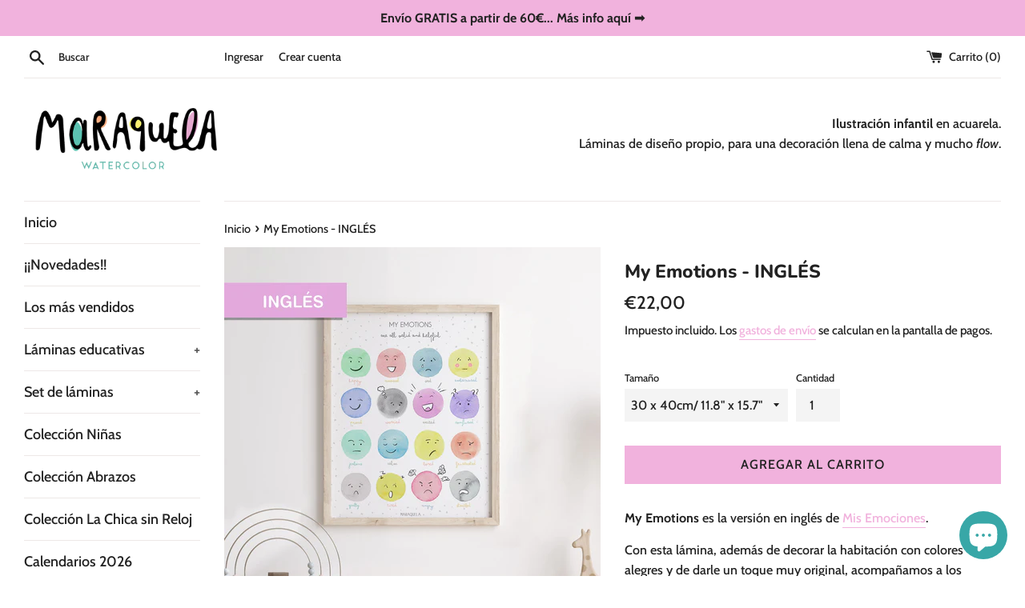

--- FILE ---
content_type: text/html; charset=utf-8
request_url: https://maraquela.com/products/my-emotions-ingles
body_size: 30700
content:
<!doctype html>
<html class="supports-no-js" lang="es">
<head>
  <meta charset="utf-8">
  <meta http-equiv="X-UA-Compatible" content="IE=edge,chrome=1">
  <meta name="viewport" content="width=device-width,initial-scale=1">
  <meta name="theme-color" content="">
  <link rel="canonical" href="https://maraquela.com/products/my-emotions-ingles">

  
    <link rel="shortcut icon" href="//maraquela.com/cdn/shop/files/Logo_Maraquela_Watercolor_ajustado_32x32.jpg?v=1627382763" type="image/png" />
  

  <title>
  My Emotions - INGLÉS &ndash; Maraquela
  </title>

  
    <meta name="description" content="My Emotions es la versión en inglés de Mis Emociones. Con esta lámina, además de decorar la habitación con colores alegres y de darle un toque muy original, acompañamos a los peques en la identificación y reconocimiento de sus propias emociones, ya sean miedos, alegrías, frustraciones o celos. Tal como refleja la ilust">
  

  <!-- /snippets/social-meta-tags.liquid -->




<meta property="og:site_name" content="Maraquela">
<meta property="og:url" content="https://maraquela.com/products/my-emotions-ingles">
<meta property="og:title" content="My Emotions - INGLÉS">
<meta property="og:type" content="product">
<meta property="og:description" content="My Emotions es la versión en inglés de Mis Emociones. Con esta lámina, además de decorar la habitación con colores alegres y de darle un toque muy original, acompañamos a los peques en la identificación y reconocimiento de sus propias emociones, ya sean miedos, alegrías, frustraciones o celos. Tal como refleja la ilust">

  <meta property="og:price:amount" content="22,00">
  <meta property="og:price:currency" content="EUR">

<meta property="og:image" content="http://maraquela.com/cdn/shop/products/Myemotionsingles2ok_1200x1200.jpg?v=1654252704"><meta property="og:image" content="http://maraquela.com/cdn/shop/products/Myemotionsingles5b_1200x1200.jpg?v=1654252704"><meta property="og:image" content="http://maraquela.com/cdn/shop/products/Myemotionsingles1_1200x1200.jpg?v=1654252704">
<meta property="og:image:secure_url" content="https://maraquela.com/cdn/shop/products/Myemotionsingles2ok_1200x1200.jpg?v=1654252704"><meta property="og:image:secure_url" content="https://maraquela.com/cdn/shop/products/Myemotionsingles5b_1200x1200.jpg?v=1654252704"><meta property="og:image:secure_url" content="https://maraquela.com/cdn/shop/products/Myemotionsingles1_1200x1200.jpg?v=1654252704">


<meta name="twitter:card" content="summary_large_image">
<meta name="twitter:title" content="My Emotions - INGLÉS">
<meta name="twitter:description" content="My Emotions es la versión en inglés de Mis Emociones. Con esta lámina, además de decorar la habitación con colores alegres y de darle un toque muy original, acompañamos a los peques en la identificación y reconocimiento de sus propias emociones, ya sean miedos, alegrías, frustraciones o celos. Tal como refleja la ilust">

  <style data-shopify>
  :root {
    --color-body-text: #222222;
    --color-body: #ffffff;
  }
</style>


  <script>
    document.documentElement.className = document.documentElement.className.replace('supports-no-js', 'supports-js');

    var theme = {
      strings: {
        addToCart: "Agregar al carrito",
        itemAddedToCart: "¡Artículo agregado al carrito!",
        soldOut: "Agotado",
        unavailable: "No disponible",
        viewCart: "Ver carrito",
        zoomClose: "Cerrar (esc)",
        zoomPrev: "Anterior (tecla de flecha izquierda)",
        zoomNext: "Siguiente (tecla de flecha derecha)"
      },
      mapStrings: {
        addressError: "No se puede encontrar esa dirección",
        addressNoResults: "No results for that address",
        addressQueryLimit: "Se ha excedido el límite de uso de la API de Google . Considere la posibilidad de actualizar a un \u003ca href=\"https:\/\/developers.google.com\/maps\/premium\/usage-limits\"\u003ePlan Premium\u003c\/a\u003e.",
        authError: "Hubo un problema de autenticación con su cuenta de Google Maps."
      }
    };</script>

  <link href="//maraquela.com/cdn/shop/t/5/assets/theme.scss.css?v=30000638463358013251759332375" rel="stylesheet" type="text/css" media="all" />

  <script>window.performance && window.performance.mark && window.performance.mark('shopify.content_for_header.start');</script><meta name="facebook-domain-verification" content="0iz9ji8lfoql8gza62t2av89psbg3l">
<meta name="google-site-verification" content="vGsssUAXUkSXNi5B1zJbTcb7SqJytTMQU6E1Y4Em0VE">
<meta id="shopify-digital-wallet" name="shopify-digital-wallet" content="/55722770627/digital_wallets/dialog">
<meta name="shopify-checkout-api-token" content="eea794b6dbdf63e076c316cf6b5434c4">
<meta id="in-context-paypal-metadata" data-shop-id="55722770627" data-venmo-supported="false" data-environment="production" data-locale="es_ES" data-paypal-v4="true" data-currency="EUR">
<link rel="alternate" type="application/json+oembed" href="https://maraquela.com/products/my-emotions-ingles.oembed">
<script async="async" src="/checkouts/internal/preloads.js?locale=es-ES"></script>
<link rel="preconnect" href="https://shop.app" crossorigin="anonymous">
<script async="async" src="https://shop.app/checkouts/internal/preloads.js?locale=es-ES&shop_id=55722770627" crossorigin="anonymous"></script>
<script id="apple-pay-shop-capabilities" type="application/json">{"shopId":55722770627,"countryCode":"ES","currencyCode":"EUR","merchantCapabilities":["supports3DS"],"merchantId":"gid:\/\/shopify\/Shop\/55722770627","merchantName":"Maraquela","requiredBillingContactFields":["postalAddress","email","phone"],"requiredShippingContactFields":["postalAddress","email","phone"],"shippingType":"shipping","supportedNetworks":["visa","maestro","masterCard","amex"],"total":{"type":"pending","label":"Maraquela","amount":"1.00"},"shopifyPaymentsEnabled":true,"supportsSubscriptions":true}</script>
<script id="shopify-features" type="application/json">{"accessToken":"eea794b6dbdf63e076c316cf6b5434c4","betas":["rich-media-storefront-analytics"],"domain":"maraquela.com","predictiveSearch":true,"shopId":55722770627,"locale":"es"}</script>
<script>var Shopify = Shopify || {};
Shopify.shop = "maraquela.myshopify.com";
Shopify.locale = "es";
Shopify.currency = {"active":"EUR","rate":"1.0"};
Shopify.country = "ES";
Shopify.theme = {"name":"Simple","id":125482139843,"schema_name":"Simple","schema_version":"12.5.1","theme_store_id":578,"role":"main"};
Shopify.theme.handle = "null";
Shopify.theme.style = {"id":null,"handle":null};
Shopify.cdnHost = "maraquela.com/cdn";
Shopify.routes = Shopify.routes || {};
Shopify.routes.root = "/";</script>
<script type="module">!function(o){(o.Shopify=o.Shopify||{}).modules=!0}(window);</script>
<script>!function(o){function n(){var o=[];function n(){o.push(Array.prototype.slice.apply(arguments))}return n.q=o,n}var t=o.Shopify=o.Shopify||{};t.loadFeatures=n(),t.autoloadFeatures=n()}(window);</script>
<script>
  window.ShopifyPay = window.ShopifyPay || {};
  window.ShopifyPay.apiHost = "shop.app\/pay";
  window.ShopifyPay.redirectState = null;
</script>
<script id="shop-js-analytics" type="application/json">{"pageType":"product"}</script>
<script defer="defer" async type="module" src="//maraquela.com/cdn/shopifycloud/shop-js/modules/v2/client.init-shop-cart-sync_2Gr3Q33f.es.esm.js"></script>
<script defer="defer" async type="module" src="//maraquela.com/cdn/shopifycloud/shop-js/modules/v2/chunk.common_noJfOIa7.esm.js"></script>
<script defer="defer" async type="module" src="//maraquela.com/cdn/shopifycloud/shop-js/modules/v2/chunk.modal_Deo2FJQo.esm.js"></script>
<script type="module">
  await import("//maraquela.com/cdn/shopifycloud/shop-js/modules/v2/client.init-shop-cart-sync_2Gr3Q33f.es.esm.js");
await import("//maraquela.com/cdn/shopifycloud/shop-js/modules/v2/chunk.common_noJfOIa7.esm.js");
await import("//maraquela.com/cdn/shopifycloud/shop-js/modules/v2/chunk.modal_Deo2FJQo.esm.js");

  window.Shopify.SignInWithShop?.initShopCartSync?.({"fedCMEnabled":true,"windoidEnabled":true});

</script>
<script>
  window.Shopify = window.Shopify || {};
  if (!window.Shopify.featureAssets) window.Shopify.featureAssets = {};
  window.Shopify.featureAssets['shop-js'] = {"shop-cart-sync":["modules/v2/client.shop-cart-sync_CLKquFP5.es.esm.js","modules/v2/chunk.common_noJfOIa7.esm.js","modules/v2/chunk.modal_Deo2FJQo.esm.js"],"init-fed-cm":["modules/v2/client.init-fed-cm_UIHl99eI.es.esm.js","modules/v2/chunk.common_noJfOIa7.esm.js","modules/v2/chunk.modal_Deo2FJQo.esm.js"],"shop-cash-offers":["modules/v2/client.shop-cash-offers_CmfU17z0.es.esm.js","modules/v2/chunk.common_noJfOIa7.esm.js","modules/v2/chunk.modal_Deo2FJQo.esm.js"],"shop-login-button":["modules/v2/client.shop-login-button_TNcmr2ON.es.esm.js","modules/v2/chunk.common_noJfOIa7.esm.js","modules/v2/chunk.modal_Deo2FJQo.esm.js"],"pay-button":["modules/v2/client.pay-button_Bev6HBFS.es.esm.js","modules/v2/chunk.common_noJfOIa7.esm.js","modules/v2/chunk.modal_Deo2FJQo.esm.js"],"shop-button":["modules/v2/client.shop-button_D1FAYBb2.es.esm.js","modules/v2/chunk.common_noJfOIa7.esm.js","modules/v2/chunk.modal_Deo2FJQo.esm.js"],"avatar":["modules/v2/client.avatar_BTnouDA3.es.esm.js"],"init-windoid":["modules/v2/client.init-windoid_DEZXpPDW.es.esm.js","modules/v2/chunk.common_noJfOIa7.esm.js","modules/v2/chunk.modal_Deo2FJQo.esm.js"],"init-shop-for-new-customer-accounts":["modules/v2/client.init-shop-for-new-customer-accounts_BplbpZyb.es.esm.js","modules/v2/client.shop-login-button_TNcmr2ON.es.esm.js","modules/v2/chunk.common_noJfOIa7.esm.js","modules/v2/chunk.modal_Deo2FJQo.esm.js"],"init-shop-email-lookup-coordinator":["modules/v2/client.init-shop-email-lookup-coordinator_HqkMc84a.es.esm.js","modules/v2/chunk.common_noJfOIa7.esm.js","modules/v2/chunk.modal_Deo2FJQo.esm.js"],"init-shop-cart-sync":["modules/v2/client.init-shop-cart-sync_2Gr3Q33f.es.esm.js","modules/v2/chunk.common_noJfOIa7.esm.js","modules/v2/chunk.modal_Deo2FJQo.esm.js"],"shop-toast-manager":["modules/v2/client.shop-toast-manager_SugAQS8a.es.esm.js","modules/v2/chunk.common_noJfOIa7.esm.js","modules/v2/chunk.modal_Deo2FJQo.esm.js"],"init-customer-accounts":["modules/v2/client.init-customer-accounts_fxIyJgvX.es.esm.js","modules/v2/client.shop-login-button_TNcmr2ON.es.esm.js","modules/v2/chunk.common_noJfOIa7.esm.js","modules/v2/chunk.modal_Deo2FJQo.esm.js"],"init-customer-accounts-sign-up":["modules/v2/client.init-customer-accounts-sign-up_DnItKKRk.es.esm.js","modules/v2/client.shop-login-button_TNcmr2ON.es.esm.js","modules/v2/chunk.common_noJfOIa7.esm.js","modules/v2/chunk.modal_Deo2FJQo.esm.js"],"shop-follow-button":["modules/v2/client.shop-follow-button_Bfwbpk3m.es.esm.js","modules/v2/chunk.common_noJfOIa7.esm.js","modules/v2/chunk.modal_Deo2FJQo.esm.js"],"checkout-modal":["modules/v2/client.checkout-modal_BA6xEtNy.es.esm.js","modules/v2/chunk.common_noJfOIa7.esm.js","modules/v2/chunk.modal_Deo2FJQo.esm.js"],"shop-login":["modules/v2/client.shop-login_D2RP8Rbe.es.esm.js","modules/v2/chunk.common_noJfOIa7.esm.js","modules/v2/chunk.modal_Deo2FJQo.esm.js"],"lead-capture":["modules/v2/client.lead-capture_Dq1M6aah.es.esm.js","modules/v2/chunk.common_noJfOIa7.esm.js","modules/v2/chunk.modal_Deo2FJQo.esm.js"],"payment-terms":["modules/v2/client.payment-terms_DYWUeaxY.es.esm.js","modules/v2/chunk.common_noJfOIa7.esm.js","modules/v2/chunk.modal_Deo2FJQo.esm.js"]};
</script>
<script>(function() {
  var isLoaded = false;
  function asyncLoad() {
    if (isLoaded) return;
    isLoaded = true;
    var urls = ["https:\/\/chimpstatic.com\/mcjs-connected\/js\/users\/c1b3da4033b5f2870ff0c9eaa\/b161777e3baa858680bc9b6f3.js?shop=maraquela.myshopify.com","https:\/\/ecommerce-editor-connector.live.gelato.tech\/ecommerce-editor\/v1\/shopify.esm.js?c=dbb4ce3c-30ab-4308-bd0c-525fcfe572e1\u0026s=372338c2-430b-4af5-a34d-1d94e5084286\u0026shop=maraquela.myshopify.com"];
    for (var i = 0; i < urls.length; i++) {
      var s = document.createElement('script');
      s.type = 'text/javascript';
      s.async = true;
      s.src = urls[i];
      var x = document.getElementsByTagName('script')[0];
      x.parentNode.insertBefore(s, x);
    }
  };
  if(window.attachEvent) {
    window.attachEvent('onload', asyncLoad);
  } else {
    window.addEventListener('load', asyncLoad, false);
  }
})();</script>
<script id="__st">var __st={"a":55722770627,"offset":3600,"reqid":"6abd4744-bfb0-490a-b0e5-5a922aa40637-1769217985","pageurl":"maraquela.com\/products\/my-emotions-ingles","u":"78f4a514e824","p":"product","rtyp":"product","rid":7280633151683};</script>
<script>window.ShopifyPaypalV4VisibilityTracking = true;</script>
<script id="captcha-bootstrap">!function(){'use strict';const t='contact',e='account',n='new_comment',o=[[t,t],['blogs',n],['comments',n],[t,'customer']],c=[[e,'customer_login'],[e,'guest_login'],[e,'recover_customer_password'],[e,'create_customer']],r=t=>t.map((([t,e])=>`form[action*='/${t}']:not([data-nocaptcha='true']) input[name='form_type'][value='${e}']`)).join(','),a=t=>()=>t?[...document.querySelectorAll(t)].map((t=>t.form)):[];function s(){const t=[...o],e=r(t);return a(e)}const i='password',u='form_key',d=['recaptcha-v3-token','g-recaptcha-response','h-captcha-response',i],f=()=>{try{return window.sessionStorage}catch{return}},m='__shopify_v',_=t=>t.elements[u];function p(t,e,n=!1){try{const o=window.sessionStorage,c=JSON.parse(o.getItem(e)),{data:r}=function(t){const{data:e,action:n}=t;return t[m]||n?{data:e,action:n}:{data:t,action:n}}(c);for(const[e,n]of Object.entries(r))t.elements[e]&&(t.elements[e].value=n);n&&o.removeItem(e)}catch(o){console.error('form repopulation failed',{error:o})}}const l='form_type',E='cptcha';function T(t){t.dataset[E]=!0}const w=window,h=w.document,L='Shopify',v='ce_forms',y='captcha';let A=!1;((t,e)=>{const n=(g='f06e6c50-85a8-45c8-87d0-21a2b65856fe',I='https://cdn.shopify.com/shopifycloud/storefront-forms-hcaptcha/ce_storefront_forms_captcha_hcaptcha.v1.5.2.iife.js',D={infoText:'Protegido por hCaptcha',privacyText:'Privacidad',termsText:'Términos'},(t,e,n)=>{const o=w[L][v],c=o.bindForm;if(c)return c(t,g,e,D).then(n);var r;o.q.push([[t,g,e,D],n]),r=I,A||(h.body.append(Object.assign(h.createElement('script'),{id:'captcha-provider',async:!0,src:r})),A=!0)});var g,I,D;w[L]=w[L]||{},w[L][v]=w[L][v]||{},w[L][v].q=[],w[L][y]=w[L][y]||{},w[L][y].protect=function(t,e){n(t,void 0,e),T(t)},Object.freeze(w[L][y]),function(t,e,n,w,h,L){const[v,y,A,g]=function(t,e,n){const i=e?o:[],u=t?c:[],d=[...i,...u],f=r(d),m=r(i),_=r(d.filter((([t,e])=>n.includes(e))));return[a(f),a(m),a(_),s()]}(w,h,L),I=t=>{const e=t.target;return e instanceof HTMLFormElement?e:e&&e.form},D=t=>v().includes(t);t.addEventListener('submit',(t=>{const e=I(t);if(!e)return;const n=D(e)&&!e.dataset.hcaptchaBound&&!e.dataset.recaptchaBound,o=_(e),c=g().includes(e)&&(!o||!o.value);(n||c)&&t.preventDefault(),c&&!n&&(function(t){try{if(!f())return;!function(t){const e=f();if(!e)return;const n=_(t);if(!n)return;const o=n.value;o&&e.removeItem(o)}(t);const e=Array.from(Array(32),(()=>Math.random().toString(36)[2])).join('');!function(t,e){_(t)||t.append(Object.assign(document.createElement('input'),{type:'hidden',name:u})),t.elements[u].value=e}(t,e),function(t,e){const n=f();if(!n)return;const o=[...t.querySelectorAll(`input[type='${i}']`)].map((({name:t})=>t)),c=[...d,...o],r={};for(const[a,s]of new FormData(t).entries())c.includes(a)||(r[a]=s);n.setItem(e,JSON.stringify({[m]:1,action:t.action,data:r}))}(t,e)}catch(e){console.error('failed to persist form',e)}}(e),e.submit())}));const S=(t,e)=>{t&&!t.dataset[E]&&(n(t,e.some((e=>e===t))),T(t))};for(const o of['focusin','change'])t.addEventListener(o,(t=>{const e=I(t);D(e)&&S(e,y())}));const B=e.get('form_key'),M=e.get(l),P=B&&M;t.addEventListener('DOMContentLoaded',(()=>{const t=y();if(P)for(const e of t)e.elements[l].value===M&&p(e,B);[...new Set([...A(),...v().filter((t=>'true'===t.dataset.shopifyCaptcha))])].forEach((e=>S(e,t)))}))}(h,new URLSearchParams(w.location.search),n,t,e,['guest_login'])})(!0,!0)}();</script>
<script integrity="sha256-4kQ18oKyAcykRKYeNunJcIwy7WH5gtpwJnB7kiuLZ1E=" data-source-attribution="shopify.loadfeatures" defer="defer" src="//maraquela.com/cdn/shopifycloud/storefront/assets/storefront/load_feature-a0a9edcb.js" crossorigin="anonymous"></script>
<script crossorigin="anonymous" defer="defer" src="//maraquela.com/cdn/shopifycloud/storefront/assets/shopify_pay/storefront-65b4c6d7.js?v=20250812"></script>
<script data-source-attribution="shopify.dynamic_checkout.dynamic.init">var Shopify=Shopify||{};Shopify.PaymentButton=Shopify.PaymentButton||{isStorefrontPortableWallets:!0,init:function(){window.Shopify.PaymentButton.init=function(){};var t=document.createElement("script");t.src="https://maraquela.com/cdn/shopifycloud/portable-wallets/latest/portable-wallets.es.js",t.type="module",document.head.appendChild(t)}};
</script>
<script data-source-attribution="shopify.dynamic_checkout.buyer_consent">
  function portableWalletsHideBuyerConsent(e){var t=document.getElementById("shopify-buyer-consent"),n=document.getElementById("shopify-subscription-policy-button");t&&n&&(t.classList.add("hidden"),t.setAttribute("aria-hidden","true"),n.removeEventListener("click",e))}function portableWalletsShowBuyerConsent(e){var t=document.getElementById("shopify-buyer-consent"),n=document.getElementById("shopify-subscription-policy-button");t&&n&&(t.classList.remove("hidden"),t.removeAttribute("aria-hidden"),n.addEventListener("click",e))}window.Shopify?.PaymentButton&&(window.Shopify.PaymentButton.hideBuyerConsent=portableWalletsHideBuyerConsent,window.Shopify.PaymentButton.showBuyerConsent=portableWalletsShowBuyerConsent);
</script>
<script data-source-attribution="shopify.dynamic_checkout.cart.bootstrap">document.addEventListener("DOMContentLoaded",(function(){function t(){return document.querySelector("shopify-accelerated-checkout-cart, shopify-accelerated-checkout")}if(t())Shopify.PaymentButton.init();else{new MutationObserver((function(e,n){t()&&(Shopify.PaymentButton.init(),n.disconnect())})).observe(document.body,{childList:!0,subtree:!0})}}));
</script>
<script id='scb4127' type='text/javascript' async='' src='https://maraquela.com/cdn/shopifycloud/privacy-banner/storefront-banner.js'></script><link id="shopify-accelerated-checkout-styles" rel="stylesheet" media="screen" href="https://maraquela.com/cdn/shopifycloud/portable-wallets/latest/accelerated-checkout-backwards-compat.css" crossorigin="anonymous">
<style id="shopify-accelerated-checkout-cart">
        #shopify-buyer-consent {
  margin-top: 1em;
  display: inline-block;
  width: 100%;
}

#shopify-buyer-consent.hidden {
  display: none;
}

#shopify-subscription-policy-button {
  background: none;
  border: none;
  padding: 0;
  text-decoration: underline;
  font-size: inherit;
  cursor: pointer;
}

#shopify-subscription-policy-button::before {
  box-shadow: none;
}

      </style>

<script>window.performance && window.performance.mark && window.performance.mark('shopify.content_for_header.end');</script>

  <script src="//maraquela.com/cdn/shop/t/5/assets/jquery-1.11.0.min.js?v=32460426840832490021627391999" type="text/javascript"></script>
  <script src="//maraquela.com/cdn/shop/t/5/assets/modernizr.min.js?v=44044439420609591321627392000" type="text/javascript"></script>

  <script src="//maraquela.com/cdn/shop/t/5/assets/lazysizes.min.js?v=155223123402716617051627392000" async="async"></script>

  

<script>let transcy_apiURI = "https://api.transcy.io/api";let transcy_productId = "7280633151683";let transcy_currenciesPaymentPublish = [];let transcy_curencyDefault = "EUR";transcy_currenciesPaymentPublish.push("AED");transcy_currenciesPaymentPublish.push("AFN");transcy_currenciesPaymentPublish.push("ALL");transcy_currenciesPaymentPublish.push("AMD");transcy_currenciesPaymentPublish.push("ANG");transcy_currenciesPaymentPublish.push("AUD");transcy_currenciesPaymentPublish.push("AWG");transcy_currenciesPaymentPublish.push("AZN");transcy_currenciesPaymentPublish.push("BAM");transcy_currenciesPaymentPublish.push("BBD");transcy_currenciesPaymentPublish.push("BDT");transcy_currenciesPaymentPublish.push("BIF");transcy_currenciesPaymentPublish.push("BND");transcy_currenciesPaymentPublish.push("BOB");transcy_currenciesPaymentPublish.push("BSD");transcy_currenciesPaymentPublish.push("BWP");transcy_currenciesPaymentPublish.push("BZD");transcy_currenciesPaymentPublish.push("CAD");transcy_currenciesPaymentPublish.push("CDF");transcy_currenciesPaymentPublish.push("CHF");transcy_currenciesPaymentPublish.push("CNY");transcy_currenciesPaymentPublish.push("CRC");transcy_currenciesPaymentPublish.push("CVE");transcy_currenciesPaymentPublish.push("CZK");transcy_currenciesPaymentPublish.push("DJF");transcy_currenciesPaymentPublish.push("DKK");transcy_currenciesPaymentPublish.push("DOP");transcy_currenciesPaymentPublish.push("DZD");transcy_currenciesPaymentPublish.push("EGP");transcy_currenciesPaymentPublish.push("ETB");transcy_currenciesPaymentPublish.push("EUR");transcy_currenciesPaymentPublish.push("FJD");transcy_currenciesPaymentPublish.push("FKP");transcy_currenciesPaymentPublish.push("GBP");transcy_currenciesPaymentPublish.push("GMD");transcy_currenciesPaymentPublish.push("GNF");transcy_currenciesPaymentPublish.push("GTQ");transcy_currenciesPaymentPublish.push("GYD");transcy_currenciesPaymentPublish.push("HKD");transcy_currenciesPaymentPublish.push("HNL");transcy_currenciesPaymentPublish.push("HUF");transcy_currenciesPaymentPublish.push("IDR");transcy_currenciesPaymentPublish.push("ILS");transcy_currenciesPaymentPublish.push("INR");transcy_currenciesPaymentPublish.push("ISK");transcy_currenciesPaymentPublish.push("JMD");transcy_currenciesPaymentPublish.push("JPY");transcy_currenciesPaymentPublish.push("KES");transcy_currenciesPaymentPublish.push("KGS");transcy_currenciesPaymentPublish.push("KHR");transcy_currenciesPaymentPublish.push("KMF");transcy_currenciesPaymentPublish.push("KRW");transcy_currenciesPaymentPublish.push("KYD");transcy_currenciesPaymentPublish.push("KZT");transcy_currenciesPaymentPublish.push("LAK");transcy_currenciesPaymentPublish.push("LBP");transcy_currenciesPaymentPublish.push("LKR");transcy_currenciesPaymentPublish.push("MAD");transcy_currenciesPaymentPublish.push("MDL");transcy_currenciesPaymentPublish.push("MKD");transcy_currenciesPaymentPublish.push("MMK");transcy_currenciesPaymentPublish.push("MNT");transcy_currenciesPaymentPublish.push("MOP");transcy_currenciesPaymentPublish.push("MUR");transcy_currenciesPaymentPublish.push("MVR");transcy_currenciesPaymentPublish.push("MWK");transcy_currenciesPaymentPublish.push("MYR");transcy_currenciesPaymentPublish.push("NGN");transcy_currenciesPaymentPublish.push("NIO");transcy_currenciesPaymentPublish.push("NPR");transcy_currenciesPaymentPublish.push("NZD");transcy_currenciesPaymentPublish.push("PEN");transcy_currenciesPaymentPublish.push("PGK");transcy_currenciesPaymentPublish.push("PHP");transcy_currenciesPaymentPublish.push("PKR");transcy_currenciesPaymentPublish.push("PLN");transcy_currenciesPaymentPublish.push("PYG");transcy_currenciesPaymentPublish.push("QAR");transcy_currenciesPaymentPublish.push("RON");transcy_currenciesPaymentPublish.push("RSD");transcy_currenciesPaymentPublish.push("RWF");transcy_currenciesPaymentPublish.push("SAR");transcy_currenciesPaymentPublish.push("SBD");transcy_currenciesPaymentPublish.push("SEK");transcy_currenciesPaymentPublish.push("SGD");transcy_currenciesPaymentPublish.push("SHP");transcy_currenciesPaymentPublish.push("SLL");transcy_currenciesPaymentPublish.push("STD");transcy_currenciesPaymentPublish.push("THB");transcy_currenciesPaymentPublish.push("TJS");transcy_currenciesPaymentPublish.push("TOP");transcy_currenciesPaymentPublish.push("TTD");transcy_currenciesPaymentPublish.push("TWD");transcy_currenciesPaymentPublish.push("TZS");transcy_currenciesPaymentPublish.push("UAH");transcy_currenciesPaymentPublish.push("UGX");transcy_currenciesPaymentPublish.push("USD");transcy_currenciesPaymentPublish.push("UYU");transcy_currenciesPaymentPublish.push("UZS");transcy_currenciesPaymentPublish.push("VND");transcy_currenciesPaymentPublish.push("VUV");transcy_currenciesPaymentPublish.push("WST");transcy_currenciesPaymentPublish.push("XAF");transcy_currenciesPaymentPublish.push("XCD");transcy_currenciesPaymentPublish.push("XOF");transcy_currenciesPaymentPublish.push("XPF");transcy_currenciesPaymentPublish.push("YER");let transcy_shopifyLocales = [{"shop_locale":{"locale":"es","enabled":true,"primary":true,"published":true}}];</script> 
 <link rel="stylesheet" href="https://tc.cdnhub.co/store/assets/css/v2/main.css?v=3.8_1633165724">  
  
  <script src="https://tc.cdnhub.co/store/assets/js/v2/main.js?v=3.8_1633165724" defer></script>
 
 <script src="https://cdn.shopify.com/extensions/e8878072-2f6b-4e89-8082-94b04320908d/inbox-1254/assets/inbox-chat-loader.js" type="text/javascript" defer="defer"></script>
<link href="https://monorail-edge.shopifysvc.com" rel="dns-prefetch">
<script>(function(){if ("sendBeacon" in navigator && "performance" in window) {try {var session_token_from_headers = performance.getEntriesByType('navigation')[0].serverTiming.find(x => x.name == '_s').description;} catch {var session_token_from_headers = undefined;}var session_cookie_matches = document.cookie.match(/_shopify_s=([^;]*)/);var session_token_from_cookie = session_cookie_matches && session_cookie_matches.length === 2 ? session_cookie_matches[1] : "";var session_token = session_token_from_headers || session_token_from_cookie || "";function handle_abandonment_event(e) {var entries = performance.getEntries().filter(function(entry) {return /monorail-edge.shopifysvc.com/.test(entry.name);});if (!window.abandonment_tracked && entries.length === 0) {window.abandonment_tracked = true;var currentMs = Date.now();var navigation_start = performance.timing.navigationStart;var payload = {shop_id: 55722770627,url: window.location.href,navigation_start,duration: currentMs - navigation_start,session_token,page_type: "product"};window.navigator.sendBeacon("https://monorail-edge.shopifysvc.com/v1/produce", JSON.stringify({schema_id: "online_store_buyer_site_abandonment/1.1",payload: payload,metadata: {event_created_at_ms: currentMs,event_sent_at_ms: currentMs}}));}}window.addEventListener('pagehide', handle_abandonment_event);}}());</script>
<script id="web-pixels-manager-setup">(function e(e,d,r,n,o){if(void 0===o&&(o={}),!Boolean(null===(a=null===(i=window.Shopify)||void 0===i?void 0:i.analytics)||void 0===a?void 0:a.replayQueue)){var i,a;window.Shopify=window.Shopify||{};var t=window.Shopify;t.analytics=t.analytics||{};var s=t.analytics;s.replayQueue=[],s.publish=function(e,d,r){return s.replayQueue.push([e,d,r]),!0};try{self.performance.mark("wpm:start")}catch(e){}var l=function(){var e={modern:/Edge?\/(1{2}[4-9]|1[2-9]\d|[2-9]\d{2}|\d{4,})\.\d+(\.\d+|)|Firefox\/(1{2}[4-9]|1[2-9]\d|[2-9]\d{2}|\d{4,})\.\d+(\.\d+|)|Chrom(ium|e)\/(9{2}|\d{3,})\.\d+(\.\d+|)|(Maci|X1{2}).+ Version\/(15\.\d+|(1[6-9]|[2-9]\d|\d{3,})\.\d+)([,.]\d+|)( \(\w+\)|)( Mobile\/\w+|) Safari\/|Chrome.+OPR\/(9{2}|\d{3,})\.\d+\.\d+|(CPU[ +]OS|iPhone[ +]OS|CPU[ +]iPhone|CPU IPhone OS|CPU iPad OS)[ +]+(15[._]\d+|(1[6-9]|[2-9]\d|\d{3,})[._]\d+)([._]\d+|)|Android:?[ /-](13[3-9]|1[4-9]\d|[2-9]\d{2}|\d{4,})(\.\d+|)(\.\d+|)|Android.+Firefox\/(13[5-9]|1[4-9]\d|[2-9]\d{2}|\d{4,})\.\d+(\.\d+|)|Android.+Chrom(ium|e)\/(13[3-9]|1[4-9]\d|[2-9]\d{2}|\d{4,})\.\d+(\.\d+|)|SamsungBrowser\/([2-9]\d|\d{3,})\.\d+/,legacy:/Edge?\/(1[6-9]|[2-9]\d|\d{3,})\.\d+(\.\d+|)|Firefox\/(5[4-9]|[6-9]\d|\d{3,})\.\d+(\.\d+|)|Chrom(ium|e)\/(5[1-9]|[6-9]\d|\d{3,})\.\d+(\.\d+|)([\d.]+$|.*Safari\/(?![\d.]+ Edge\/[\d.]+$))|(Maci|X1{2}).+ Version\/(10\.\d+|(1[1-9]|[2-9]\d|\d{3,})\.\d+)([,.]\d+|)( \(\w+\)|)( Mobile\/\w+|) Safari\/|Chrome.+OPR\/(3[89]|[4-9]\d|\d{3,})\.\d+\.\d+|(CPU[ +]OS|iPhone[ +]OS|CPU[ +]iPhone|CPU IPhone OS|CPU iPad OS)[ +]+(10[._]\d+|(1[1-9]|[2-9]\d|\d{3,})[._]\d+)([._]\d+|)|Android:?[ /-](13[3-9]|1[4-9]\d|[2-9]\d{2}|\d{4,})(\.\d+|)(\.\d+|)|Mobile Safari.+OPR\/([89]\d|\d{3,})\.\d+\.\d+|Android.+Firefox\/(13[5-9]|1[4-9]\d|[2-9]\d{2}|\d{4,})\.\d+(\.\d+|)|Android.+Chrom(ium|e)\/(13[3-9]|1[4-9]\d|[2-9]\d{2}|\d{4,})\.\d+(\.\d+|)|Android.+(UC? ?Browser|UCWEB|U3)[ /]?(15\.([5-9]|\d{2,})|(1[6-9]|[2-9]\d|\d{3,})\.\d+)\.\d+|SamsungBrowser\/(5\.\d+|([6-9]|\d{2,})\.\d+)|Android.+MQ{2}Browser\/(14(\.(9|\d{2,})|)|(1[5-9]|[2-9]\d|\d{3,})(\.\d+|))(\.\d+|)|K[Aa][Ii]OS\/(3\.\d+|([4-9]|\d{2,})\.\d+)(\.\d+|)/},d=e.modern,r=e.legacy,n=navigator.userAgent;return n.match(d)?"modern":n.match(r)?"legacy":"unknown"}(),u="modern"===l?"modern":"legacy",c=(null!=n?n:{modern:"",legacy:""})[u],f=function(e){return[e.baseUrl,"/wpm","/b",e.hashVersion,"modern"===e.buildTarget?"m":"l",".js"].join("")}({baseUrl:d,hashVersion:r,buildTarget:u}),m=function(e){var d=e.version,r=e.bundleTarget,n=e.surface,o=e.pageUrl,i=e.monorailEndpoint;return{emit:function(e){var a=e.status,t=e.errorMsg,s=(new Date).getTime(),l=JSON.stringify({metadata:{event_sent_at_ms:s},events:[{schema_id:"web_pixels_manager_load/3.1",payload:{version:d,bundle_target:r,page_url:o,status:a,surface:n,error_msg:t},metadata:{event_created_at_ms:s}}]});if(!i)return console&&console.warn&&console.warn("[Web Pixels Manager] No Monorail endpoint provided, skipping logging."),!1;try{return self.navigator.sendBeacon.bind(self.navigator)(i,l)}catch(e){}var u=new XMLHttpRequest;try{return u.open("POST",i,!0),u.setRequestHeader("Content-Type","text/plain"),u.send(l),!0}catch(e){return console&&console.warn&&console.warn("[Web Pixels Manager] Got an unhandled error while logging to Monorail."),!1}}}}({version:r,bundleTarget:l,surface:e.surface,pageUrl:self.location.href,monorailEndpoint:e.monorailEndpoint});try{o.browserTarget=l,function(e){var d=e.src,r=e.async,n=void 0===r||r,o=e.onload,i=e.onerror,a=e.sri,t=e.scriptDataAttributes,s=void 0===t?{}:t,l=document.createElement("script"),u=document.querySelector("head"),c=document.querySelector("body");if(l.async=n,l.src=d,a&&(l.integrity=a,l.crossOrigin="anonymous"),s)for(var f in s)if(Object.prototype.hasOwnProperty.call(s,f))try{l.dataset[f]=s[f]}catch(e){}if(o&&l.addEventListener("load",o),i&&l.addEventListener("error",i),u)u.appendChild(l);else{if(!c)throw new Error("Did not find a head or body element to append the script");c.appendChild(l)}}({src:f,async:!0,onload:function(){if(!function(){var e,d;return Boolean(null===(d=null===(e=window.Shopify)||void 0===e?void 0:e.analytics)||void 0===d?void 0:d.initialized)}()){var d=window.webPixelsManager.init(e)||void 0;if(d){var r=window.Shopify.analytics;r.replayQueue.forEach((function(e){var r=e[0],n=e[1],o=e[2];d.publishCustomEvent(r,n,o)})),r.replayQueue=[],r.publish=d.publishCustomEvent,r.visitor=d.visitor,r.initialized=!0}}},onerror:function(){return m.emit({status:"failed",errorMsg:"".concat(f," has failed to load")})},sri:function(e){var d=/^sha384-[A-Za-z0-9+/=]+$/;return"string"==typeof e&&d.test(e)}(c)?c:"",scriptDataAttributes:o}),m.emit({status:"loading"})}catch(e){m.emit({status:"failed",errorMsg:(null==e?void 0:e.message)||"Unknown error"})}}})({shopId: 55722770627,storefrontBaseUrl: "https://maraquela.com",extensionsBaseUrl: "https://extensions.shopifycdn.com/cdn/shopifycloud/web-pixels-manager",monorailEndpoint: "https://monorail-edge.shopifysvc.com/unstable/produce_batch",surface: "storefront-renderer",enabledBetaFlags: ["2dca8a86"],webPixelsConfigList: [{"id":"1389068635","configuration":"{\"config\":\"{\\\"pixel_id\\\":\\\"G-BC1QY898WK\\\",\\\"target_country\\\":\\\"ES\\\",\\\"gtag_events\\\":[{\\\"type\\\":\\\"search\\\",\\\"action_label\\\":[\\\"G-BC1QY898WK\\\",\\\"AW-727622734\\\/I518CJygo-YZEM7I-toC\\\"]},{\\\"type\\\":\\\"begin_checkout\\\",\\\"action_label\\\":[\\\"G-BC1QY898WK\\\",\\\"AW-727622734\\\/t-kSCKKgo-YZEM7I-toC\\\"]},{\\\"type\\\":\\\"view_item\\\",\\\"action_label\\\":[\\\"G-BC1QY898WK\\\",\\\"AW-727622734\\\/rOaVCJmgo-YZEM7I-toC\\\",\\\"MC-RF32S516PR\\\"]},{\\\"type\\\":\\\"purchase\\\",\\\"action_label\\\":[\\\"G-BC1QY898WK\\\",\\\"AW-727622734\\\/EjoFCJOgo-YZEM7I-toC\\\",\\\"MC-RF32S516PR\\\"]},{\\\"type\\\":\\\"page_view\\\",\\\"action_label\\\":[\\\"G-BC1QY898WK\\\",\\\"AW-727622734\\\/zWw5CJago-YZEM7I-toC\\\",\\\"MC-RF32S516PR\\\"]},{\\\"type\\\":\\\"add_payment_info\\\",\\\"action_label\\\":[\\\"G-BC1QY898WK\\\",\\\"AW-727622734\\\/o__YCKWgo-YZEM7I-toC\\\"]},{\\\"type\\\":\\\"add_to_cart\\\",\\\"action_label\\\":[\\\"G-BC1QY898WK\\\",\\\"AW-727622734\\\/lb1YCJ-go-YZEM7I-toC\\\"]}],\\\"enable_monitoring_mode\\\":false}\"}","eventPayloadVersion":"v1","runtimeContext":"OPEN","scriptVersion":"b2a88bafab3e21179ed38636efcd8a93","type":"APP","apiClientId":1780363,"privacyPurposes":[],"dataSharingAdjustments":{"protectedCustomerApprovalScopes":["read_customer_address","read_customer_email","read_customer_name","read_customer_personal_data","read_customer_phone"]}},{"id":"312377691","configuration":"{\"pixel_id\":\"167234568847640\",\"pixel_type\":\"facebook_pixel\",\"metaapp_system_user_token\":\"-\"}","eventPayloadVersion":"v1","runtimeContext":"OPEN","scriptVersion":"ca16bc87fe92b6042fbaa3acc2fbdaa6","type":"APP","apiClientId":2329312,"privacyPurposes":["ANALYTICS","MARKETING","SALE_OF_DATA"],"dataSharingAdjustments":{"protectedCustomerApprovalScopes":["read_customer_address","read_customer_email","read_customer_name","read_customer_personal_data","read_customer_phone"]}},{"id":"148570459","configuration":"{\"tagID\":\"2612638630580\"}","eventPayloadVersion":"v1","runtimeContext":"STRICT","scriptVersion":"18031546ee651571ed29edbe71a3550b","type":"APP","apiClientId":3009811,"privacyPurposes":["ANALYTICS","MARKETING","SALE_OF_DATA"],"dataSharingAdjustments":{"protectedCustomerApprovalScopes":["read_customer_address","read_customer_email","read_customer_name","read_customer_personal_data","read_customer_phone"]}},{"id":"shopify-app-pixel","configuration":"{}","eventPayloadVersion":"v1","runtimeContext":"STRICT","scriptVersion":"0450","apiClientId":"shopify-pixel","type":"APP","privacyPurposes":["ANALYTICS","MARKETING"]},{"id":"shopify-custom-pixel","eventPayloadVersion":"v1","runtimeContext":"LAX","scriptVersion":"0450","apiClientId":"shopify-pixel","type":"CUSTOM","privacyPurposes":["ANALYTICS","MARKETING"]}],isMerchantRequest: false,initData: {"shop":{"name":"Maraquela","paymentSettings":{"currencyCode":"EUR"},"myshopifyDomain":"maraquela.myshopify.com","countryCode":"ES","storefrontUrl":"https:\/\/maraquela.com"},"customer":null,"cart":null,"checkout":null,"productVariants":[{"price":{"amount":22.0,"currencyCode":"EUR"},"product":{"title":"My Emotions - INGLÉS","vendor":"Maraquela","id":"7280633151683","untranslatedTitle":"My Emotions - INGLÉS","url":"\/products\/my-emotions-ingles","type":""},"id":"41874556977347","image":{"src":"\/\/maraquela.com\/cdn\/shop\/products\/Myemotionsingles2ok.jpg?v=1654252704"},"sku":null,"title":"30 x 40cm\/ 11.8\" x 15.7\"","untranslatedTitle":"30 x 40cm\/ 11.8\" x 15.7\""},{"price":{"amount":22.0,"currencyCode":"EUR"},"product":{"title":"My Emotions - INGLÉS","vendor":"Maraquela","id":"7280633151683","untranslatedTitle":"My Emotions - INGLÉS","url":"\/products\/my-emotions-ingles","type":""},"id":"41874557010115","image":{"src":"\/\/maraquela.com\/cdn\/shop\/products\/Myemotionsingles2ok.jpg?v=1654252704"},"sku":null,"title":"A3 Size\/ 16.5\" x 11.7\"","untranslatedTitle":"A3 Size\/ 16.5\" x 11.7\""},{"price":{"amount":38.0,"currencyCode":"EUR"},"product":{"title":"My Emotions - INGLÉS","vendor":"Maraquela","id":"7280633151683","untranslatedTitle":"My Emotions - INGLÉS","url":"\/products\/my-emotions-ingles","type":""},"id":"41874557042883","image":{"src":"\/\/maraquela.com\/cdn\/shop\/products\/Myemotionsingles2ok.jpg?v=1654252704"},"sku":"","title":"50 x 70cm \/ 19.7\" x 27.5\"","untranslatedTitle":"50 x 70cm \/ 19.7\" x 27.5\""}],"purchasingCompany":null},},"https://maraquela.com/cdn","fcfee988w5aeb613cpc8e4bc33m6693e112",{"modern":"","legacy":""},{"shopId":"55722770627","storefrontBaseUrl":"https:\/\/maraquela.com","extensionBaseUrl":"https:\/\/extensions.shopifycdn.com\/cdn\/shopifycloud\/web-pixels-manager","surface":"storefront-renderer","enabledBetaFlags":"[\"2dca8a86\"]","isMerchantRequest":"false","hashVersion":"fcfee988w5aeb613cpc8e4bc33m6693e112","publish":"custom","events":"[[\"page_viewed\",{}],[\"product_viewed\",{\"productVariant\":{\"price\":{\"amount\":22.0,\"currencyCode\":\"EUR\"},\"product\":{\"title\":\"My Emotions - INGLÉS\",\"vendor\":\"Maraquela\",\"id\":\"7280633151683\",\"untranslatedTitle\":\"My Emotions - INGLÉS\",\"url\":\"\/products\/my-emotions-ingles\",\"type\":\"\"},\"id\":\"41874556977347\",\"image\":{\"src\":\"\/\/maraquela.com\/cdn\/shop\/products\/Myemotionsingles2ok.jpg?v=1654252704\"},\"sku\":null,\"title\":\"30 x 40cm\/ 11.8\\\" x 15.7\\\"\",\"untranslatedTitle\":\"30 x 40cm\/ 11.8\\\" x 15.7\\\"\"}}]]"});</script><script>
  window.ShopifyAnalytics = window.ShopifyAnalytics || {};
  window.ShopifyAnalytics.meta = window.ShopifyAnalytics.meta || {};
  window.ShopifyAnalytics.meta.currency = 'EUR';
  var meta = {"product":{"id":7280633151683,"gid":"gid:\/\/shopify\/Product\/7280633151683","vendor":"Maraquela","type":"","handle":"my-emotions-ingles","variants":[{"id":41874556977347,"price":2200,"name":"My Emotions - INGLÉS - 30 x 40cm\/ 11.8\" x 15.7\"","public_title":"30 x 40cm\/ 11.8\" x 15.7\"","sku":null},{"id":41874557010115,"price":2200,"name":"My Emotions - INGLÉS - A3 Size\/ 16.5\" x 11.7\"","public_title":"A3 Size\/ 16.5\" x 11.7\"","sku":null},{"id":41874557042883,"price":3800,"name":"My Emotions - INGLÉS - 50 x 70cm \/ 19.7\" x 27.5\"","public_title":"50 x 70cm \/ 19.7\" x 27.5\"","sku":""}],"remote":false},"page":{"pageType":"product","resourceType":"product","resourceId":7280633151683,"requestId":"6abd4744-bfb0-490a-b0e5-5a922aa40637-1769217985"}};
  for (var attr in meta) {
    window.ShopifyAnalytics.meta[attr] = meta[attr];
  }
</script>
<script class="analytics">
  (function () {
    var customDocumentWrite = function(content) {
      var jquery = null;

      if (window.jQuery) {
        jquery = window.jQuery;
      } else if (window.Checkout && window.Checkout.$) {
        jquery = window.Checkout.$;
      }

      if (jquery) {
        jquery('body').append(content);
      }
    };

    var hasLoggedConversion = function(token) {
      if (token) {
        return document.cookie.indexOf('loggedConversion=' + token) !== -1;
      }
      return false;
    }

    var setCookieIfConversion = function(token) {
      if (token) {
        var twoMonthsFromNow = new Date(Date.now());
        twoMonthsFromNow.setMonth(twoMonthsFromNow.getMonth() + 2);

        document.cookie = 'loggedConversion=' + token + '; expires=' + twoMonthsFromNow;
      }
    }

    var trekkie = window.ShopifyAnalytics.lib = window.trekkie = window.trekkie || [];
    if (trekkie.integrations) {
      return;
    }
    trekkie.methods = [
      'identify',
      'page',
      'ready',
      'track',
      'trackForm',
      'trackLink'
    ];
    trekkie.factory = function(method) {
      return function() {
        var args = Array.prototype.slice.call(arguments);
        args.unshift(method);
        trekkie.push(args);
        return trekkie;
      };
    };
    for (var i = 0; i < trekkie.methods.length; i++) {
      var key = trekkie.methods[i];
      trekkie[key] = trekkie.factory(key);
    }
    trekkie.load = function(config) {
      trekkie.config = config || {};
      trekkie.config.initialDocumentCookie = document.cookie;
      var first = document.getElementsByTagName('script')[0];
      var script = document.createElement('script');
      script.type = 'text/javascript';
      script.onerror = function(e) {
        var scriptFallback = document.createElement('script');
        scriptFallback.type = 'text/javascript';
        scriptFallback.onerror = function(error) {
                var Monorail = {
      produce: function produce(monorailDomain, schemaId, payload) {
        var currentMs = new Date().getTime();
        var event = {
          schema_id: schemaId,
          payload: payload,
          metadata: {
            event_created_at_ms: currentMs,
            event_sent_at_ms: currentMs
          }
        };
        return Monorail.sendRequest("https://" + monorailDomain + "/v1/produce", JSON.stringify(event));
      },
      sendRequest: function sendRequest(endpointUrl, payload) {
        // Try the sendBeacon API
        if (window && window.navigator && typeof window.navigator.sendBeacon === 'function' && typeof window.Blob === 'function' && !Monorail.isIos12()) {
          var blobData = new window.Blob([payload], {
            type: 'text/plain'
          });

          if (window.navigator.sendBeacon(endpointUrl, blobData)) {
            return true;
          } // sendBeacon was not successful

        } // XHR beacon

        var xhr = new XMLHttpRequest();

        try {
          xhr.open('POST', endpointUrl);
          xhr.setRequestHeader('Content-Type', 'text/plain');
          xhr.send(payload);
        } catch (e) {
          console.log(e);
        }

        return false;
      },
      isIos12: function isIos12() {
        return window.navigator.userAgent.lastIndexOf('iPhone; CPU iPhone OS 12_') !== -1 || window.navigator.userAgent.lastIndexOf('iPad; CPU OS 12_') !== -1;
      }
    };
    Monorail.produce('monorail-edge.shopifysvc.com',
      'trekkie_storefront_load_errors/1.1',
      {shop_id: 55722770627,
      theme_id: 125482139843,
      app_name: "storefront",
      context_url: window.location.href,
      source_url: "//maraquela.com/cdn/s/trekkie.storefront.8d95595f799fbf7e1d32231b9a28fd43b70c67d3.min.js"});

        };
        scriptFallback.async = true;
        scriptFallback.src = '//maraquela.com/cdn/s/trekkie.storefront.8d95595f799fbf7e1d32231b9a28fd43b70c67d3.min.js';
        first.parentNode.insertBefore(scriptFallback, first);
      };
      script.async = true;
      script.src = '//maraquela.com/cdn/s/trekkie.storefront.8d95595f799fbf7e1d32231b9a28fd43b70c67d3.min.js';
      first.parentNode.insertBefore(script, first);
    };
    trekkie.load(
      {"Trekkie":{"appName":"storefront","development":false,"defaultAttributes":{"shopId":55722770627,"isMerchantRequest":null,"themeId":125482139843,"themeCityHash":"9638579133219871240","contentLanguage":"es","currency":"EUR","eventMetadataId":"7b8052d7-429c-425e-9974-ab33a6566fe2"},"isServerSideCookieWritingEnabled":true,"monorailRegion":"shop_domain","enabledBetaFlags":["65f19447"]},"Session Attribution":{},"S2S":{"facebookCapiEnabled":true,"source":"trekkie-storefront-renderer","apiClientId":580111}}
    );

    var loaded = false;
    trekkie.ready(function() {
      if (loaded) return;
      loaded = true;

      window.ShopifyAnalytics.lib = window.trekkie;

      var originalDocumentWrite = document.write;
      document.write = customDocumentWrite;
      try { window.ShopifyAnalytics.merchantGoogleAnalytics.call(this); } catch(error) {};
      document.write = originalDocumentWrite;

      window.ShopifyAnalytics.lib.page(null,{"pageType":"product","resourceType":"product","resourceId":7280633151683,"requestId":"6abd4744-bfb0-490a-b0e5-5a922aa40637-1769217985","shopifyEmitted":true});

      var match = window.location.pathname.match(/checkouts\/(.+)\/(thank_you|post_purchase)/)
      var token = match? match[1]: undefined;
      if (!hasLoggedConversion(token)) {
        setCookieIfConversion(token);
        window.ShopifyAnalytics.lib.track("Viewed Product",{"currency":"EUR","variantId":41874556977347,"productId":7280633151683,"productGid":"gid:\/\/shopify\/Product\/7280633151683","name":"My Emotions - INGLÉS - 30 x 40cm\/ 11.8\" x 15.7\"","price":"22.00","sku":null,"brand":"Maraquela","variant":"30 x 40cm\/ 11.8\" x 15.7\"","category":"","nonInteraction":true,"remote":false},undefined,undefined,{"shopifyEmitted":true});
      window.ShopifyAnalytics.lib.track("monorail:\/\/trekkie_storefront_viewed_product\/1.1",{"currency":"EUR","variantId":41874556977347,"productId":7280633151683,"productGid":"gid:\/\/shopify\/Product\/7280633151683","name":"My Emotions - INGLÉS - 30 x 40cm\/ 11.8\" x 15.7\"","price":"22.00","sku":null,"brand":"Maraquela","variant":"30 x 40cm\/ 11.8\" x 15.7\"","category":"","nonInteraction":true,"remote":false,"referer":"https:\/\/maraquela.com\/products\/my-emotions-ingles"});
      }
    });


        var eventsListenerScript = document.createElement('script');
        eventsListenerScript.async = true;
        eventsListenerScript.src = "//maraquela.com/cdn/shopifycloud/storefront/assets/shop_events_listener-3da45d37.js";
        document.getElementsByTagName('head')[0].appendChild(eventsListenerScript);

})();</script>
  <script>
  if (!window.ga || (window.ga && typeof window.ga !== 'function')) {
    window.ga = function ga() {
      (window.ga.q = window.ga.q || []).push(arguments);
      if (window.Shopify && window.Shopify.analytics && typeof window.Shopify.analytics.publish === 'function') {
        window.Shopify.analytics.publish("ga_stub_called", {}, {sendTo: "google_osp_migration"});
      }
      console.error("Shopify's Google Analytics stub called with:", Array.from(arguments), "\nSee https://help.shopify.com/manual/promoting-marketing/pixels/pixel-migration#google for more information.");
    };
    if (window.Shopify && window.Shopify.analytics && typeof window.Shopify.analytics.publish === 'function') {
      window.Shopify.analytics.publish("ga_stub_initialized", {}, {sendTo: "google_osp_migration"});
    }
  }
</script>
<script
  defer
  src="https://maraquela.com/cdn/shopifycloud/perf-kit/shopify-perf-kit-3.0.4.min.js"
  data-application="storefront-renderer"
  data-shop-id="55722770627"
  data-render-region="gcp-us-east1"
  data-page-type="product"
  data-theme-instance-id="125482139843"
  data-theme-name="Simple"
  data-theme-version="12.5.1"
  data-monorail-region="shop_domain"
  data-resource-timing-sampling-rate="10"
  data-shs="true"
  data-shs-beacon="true"
  data-shs-export-with-fetch="true"
  data-shs-logs-sample-rate="1"
  data-shs-beacon-endpoint="https://maraquela.com/api/collect"
></script>
</head>

<body id="my-emotions-ingles" class="template-product">

  <a class="in-page-link visually-hidden skip-link" href="#MainContent">Ir directamente al contenido</a>

  <div id="shopify-section-header" class="shopify-section">

  <style>
    .site-header__logo {
      width: 250px;
    }
    #HeaderLogoWrapper {
      max-width: 250px !important;
    }
  </style>
  <style>
    .announcement-bar--link:hover {
      

      
        background-color: #f4c3e5;
      
    }
  </style>

  
    <a href="/pages/envio-gratis-para-pedidos-superiores-a-60" class="announcement-bar announcement-bar--link">
  

    <p class="announcement-bar__message site-wrapper">Envío GRATIS a partir de 60€... Más info aquí ➟</p>

  
    </a>
  


<div class="site-wrapper">
  <div class="top-bar grid">

    <div class="grid__item medium-up--one-fifth small--one-half">
      <div class="top-bar__search">
        <a href="/search" class="medium-up--hide">
          <svg aria-hidden="true" focusable="false" role="presentation" class="icon icon-search" viewBox="0 0 20 20"><path fill="#444" d="M18.64 17.02l-5.31-5.31c.81-1.08 1.26-2.43 1.26-3.87C14.5 4.06 11.44 1 7.75 1S1 4.06 1 7.75s3.06 6.75 6.75 6.75c1.44 0 2.79-.45 3.87-1.26l5.31 5.31c.45.45 1.26.54 1.71.09.45-.36.45-1.17 0-1.62zM3.25 7.75c0-2.52 1.98-4.5 4.5-4.5s4.5 1.98 4.5 4.5-1.98 4.5-4.5 4.5-4.5-1.98-4.5-4.5z"/></svg>
        </a>
        <form action="/search" method="get" class="search-bar small--hide" role="search">
          
          <button type="submit" class="search-bar__submit">
            <svg aria-hidden="true" focusable="false" role="presentation" class="icon icon-search" viewBox="0 0 20 20"><path fill="#444" d="M18.64 17.02l-5.31-5.31c.81-1.08 1.26-2.43 1.26-3.87C14.5 4.06 11.44 1 7.75 1S1 4.06 1 7.75s3.06 6.75 6.75 6.75c1.44 0 2.79-.45 3.87-1.26l5.31 5.31c.45.45 1.26.54 1.71.09.45-.36.45-1.17 0-1.62zM3.25 7.75c0-2.52 1.98-4.5 4.5-4.5s4.5 1.98 4.5 4.5-1.98 4.5-4.5 4.5-4.5-1.98-4.5-4.5z"/></svg>
            <span class="icon__fallback-text">Buscar</span>
          </button>
          <input type="search" name="q" class="search-bar__input" value="" placeholder="Buscar" aria-label="Buscar">
        </form>
      </div>
    </div>

    
      <div class="grid__item medium-up--two-fifths small--hide">
        <span class="customer-links small--hide">
          
            <a href="/account/login" id="customer_login_link">Ingresar</a>
            <span class="vertical-divider"></span>
            <a href="/account/register" id="customer_register_link">Crear cuenta</a>
          
        </span>
      </div>
    

    <div class="grid__item  medium-up--two-fifths  small--one-half text-right">
      <a href="/cart" class="site-header__cart">
        <svg aria-hidden="true" focusable="false" role="presentation" class="icon icon-cart" viewBox="0 0 20 20"><path fill="#444" d="M18.936 5.564c-.144-.175-.35-.207-.55-.207h-.003L6.774 4.286c-.272 0-.417.089-.491.18-.079.096-.16.263-.094.585l2.016 5.705c.163.407.642.673 1.068.673h8.401c.433 0 .854-.285.941-.725l.484-4.571c.045-.221-.015-.388-.163-.567z"/><path fill="#444" d="M17.107 12.5H7.659L4.98 4.117l-.362-1.059c-.138-.401-.292-.559-.695-.559H.924c-.411 0-.748.303-.748.714s.337.714.748.714h2.413l3.002 9.48c.126.38.295.52.942.52h9.825c.411 0 .748-.303.748-.714s-.336-.714-.748-.714zM10.424 16.23a1.498 1.498 0 1 1-2.997 0 1.498 1.498 0 0 1 2.997 0zM16.853 16.23a1.498 1.498 0 1 1-2.997 0 1.498 1.498 0 0 1 2.997 0z"/></svg>
        <span class="small--hide">
          Carrito
          (<span id="CartCount">0</span>)
        </span>
      </a>
    </div>
  </div>

  <hr class="small--hide hr--border">

  <header class="site-header grid medium-up--grid--table" role="banner">
    <div class="grid__item small--text-center">
      <div itemscope itemtype="http://schema.org/Organization">
        

          <div id="HeaderLogoWrapper" class="supports-js">
            <a href="/" itemprop="url" style="padding-top:37.19655442443226%; display: block;">
              <img id="HeaderLogo"
                   class="lazyload"
                   src="//maraquela.com/cdn/shop/files/logo_horizontal_150x150.png?v=1628372287"
                   data-src="//maraquela.com/cdn/shop/files/logo_horizontal_{width}x.png?v=1628372287"
                   data-widths="[180, 360, 540, 720, 900, 1080, 1296, 1512, 1728, 2048]"
                   data-aspectratio="0.960352422907489"
                   data-sizes="auto"
                   alt="Maraquela"
                   itemprop="logo">
            </a>
          </div>
          <noscript>
            
            <a href="/" itemprop="url">
              <img class="site-header__logo" src="//maraquela.com/cdn/shop/files/logo_horizontal_250x.png?v=1628372287"
              srcset="//maraquela.com/cdn/shop/files/logo_horizontal_250x.png?v=1628372287 1x, //maraquela.com/cdn/shop/files/logo_horizontal_250x@2x.png?v=1628372287 2x"
              alt="Maraquela"
              itemprop="logo">
            </a>
          </noscript>
          
        
      </div>
    </div>
    
      <div class="grid__item medium-up--text-right small--text-center">
        <div class="rte tagline">
          <p><strong>Ilustración infantil</strong> en acuarela.  <br/>Láminas de diseño propio, para una decoración llena de calma y mucho <em>flow</em>. </p>
        </div>
      </div>
    
  </header>
</div>




</div>

    

  <div class="site-wrapper">

    <div class="grid">

      <div id="shopify-section-sidebar" class="shopify-section"><div data-section-id="sidebar" data-section-type="sidebar-section">
  <nav class="grid__item small--text-center medium-up--one-fifth" role="navigation">
    <hr class="hr--small medium-up--hide">
    <button id="ToggleMobileMenu" class="mobile-menu-icon medium-up--hide" aria-haspopup="true" aria-owns="SiteNav">
      <span class="line"></span>
      <span class="line"></span>
      <span class="line"></span>
      <span class="line"></span>
      <span class="icon__fallback-text">Más</span>
    </button>
    <div id="SiteNav" class="site-nav" role="menu">
      <ul class="list--nav">
        
          
          
            <li class="site-nav__item">
              <a href="/" class="site-nav__link">Inicio</a>
            </li>
          
        
          
          
            <li class="site-nav__item">
              <a href="/collections/novedades" class="site-nav__link">¡¡Novedades!!</a>
            </li>
          
        
          
          
            <li class="site-nav__item">
              <a href="/collections/los-mas-vendidos" class="site-nav__link">Los más vendidos</a>
            </li>
          
        
          
          
            

            

            <li class="site-nav--has-submenu site-nav__item">
              <button class="site-nav__link btn--link site-nav__expand" aria-expanded="false" aria-controls="Collapsible-4">
                Láminas educativas
                <span class="site-nav__link__text" aria-hidden="true">+</span>
              </button>
              <ul id="Collapsible-4" class="site-nav__submenu site-nav__submenu--collapsed" aria-hidden="true" style="display: none;">
                
                  
                    <li >
                      <a href="/collections/ver-todas-l-educativas" class="site-nav__link">Ver todas </a>
                    </li>
                  
                
                  
                    <li >
                      <a href="/collections/abecedarios" class="site-nav__link">Abecedarios </a>
                    </li>
                  
                
                  
                    <li >
                      <a href="/collections/mas-laminas-educativas" class="site-nav__link">El Top de láminas educativas</a>
                    </li>
                  
                
              </ul>
            </li>
          
        
          
          
            

            

            <li class="site-nav--has-submenu site-nav__item">
              <button class="site-nav__link btn--link site-nav__expand" aria-expanded="false" aria-controls="Collapsible-5">
                Set de láminas 
                <span class="site-nav__link__text" aria-hidden="true">+</span>
              </button>
              <ul id="Collapsible-5" class="site-nav__submenu site-nav__submenu--collapsed" aria-hidden="true" style="display: none;">
                
                  
                    <li >
                      <a href="/collections/ver-todas-set-de-laminas" class="site-nav__link">Ver todos </a>
                    </li>
                  
                
                  
                    <li >
                      <a href="/collections/coleccion-dante" class="site-nav__link">Colección Dante</a>
                    </li>
                  
                
                  
                    <li >
                      <a href="/collections/coleccion-marina" class="site-nav__link">Colección Marina</a>
                    </li>
                  
                
                  
                    <li >
                      <a href="/collections/coleccion-indio" class="site-nav__link">Colección Indio</a>
                    </li>
                  
                
                  
                    <li >
                      <a href="/collections/coleccion-globos-newborn" class="site-nav__link">Colección Globos /NEWBORN</a>
                    </li>
                  
                
                  
                    <li >
                      <a href="/collections/coleccion-aventura" class="site-nav__link">Colección Aventura</a>
                    </li>
                  
                
                  
                    <li >
                      <a href="/collections/coleccion-better-together" class="site-nav__link">Colección Better together</a>
                    </li>
                  
                
                  
                    <li >
                      <a href="/collections/coleccion-los-larguisimos" class="site-nav__link">Colección Los Larguísimos</a>
                    </li>
                  
                
              </ul>
            </li>
          
        
          
          
            <li class="site-nav__item">
              <a href="/collections/coleccion-ninas" class="site-nav__link">Colección Niñas</a>
            </li>
          
        
          
          
            <li class="site-nav__item">
              <a href="/collections/coleccion-abrazos" class="site-nav__link">Colección Abrazos</a>
            </li>
          
        
          
          
            <li class="site-nav__item">
              <a href="/collections/coleccion-la-chica-sin-reloj" class="site-nav__link">Colección La Chica sin Reloj</a>
            </li>
          
        
          
          
            <li class="site-nav__item">
              <a href="/collections/calendarios-2026" class="site-nav__link">Calendarios 2026</a>
            </li>
          
        
          
          
            <li class="site-nav__item">
              <a href="/collections/libro-ilustrado" class="site-nav__link">Libro ilustrado infantil</a>
            </li>
          
        
          
          
            <li class="site-nav__item">
              <a href="/collections/camisetas-ilustradas" class="site-nav__link">Camisetas ilustradas</a>
            </li>
          
        
          
          
            

            

            <li class="site-nav--has-submenu site-nav__item">
              <button class="site-nav__link btn--link site-nav__expand" aria-expanded="false" aria-controls="Collapsible-12">
                Otros artículos
                <span class="site-nav__link__text" aria-hidden="true">+</span>
              </button>
              <ul id="Collapsible-12" class="site-nav__submenu site-nav__submenu--collapsed" aria-hidden="true" style="display: none;">
                
                  
                    <li >
                      <a href="/collections/cojines-ilustrados" class="site-nav__link">Tarjetas Postales</a>
                    </li>
                  
                
                  
                    <li >
                      <a href="/collections/imanes-ilustrados" class="site-nav__link">Imanes ilustrados</a>
                    </li>
                  
                
                  
                    <li >
                      <a href="/collections/tazas" class="site-nav__link">Tazas</a>
                    </li>
                  
                
                  
                    <li >
                      <a href="/collections/laminas-sueltas" class="site-nav__link">Láminas sueltas</a>
                    </li>
                  
                
                  
                    <li >
                      <a href="/products/tarjeta-regalo" class="site-nav__link">Tarjeta regalo</a>
                    </li>
                  
                
                  
                    <li >
                      <a href="/collections/edicion-limitada" class="site-nav__link">Edición Limitada</a>
                    </li>
                  
                
              </ul>
            </li>
          
        
          
          
            <li class="site-nav__item">
              <a href="/policies/shipping-policy" class="site-nav__link">Políticas de envío</a>
            </li>
          
        
          
          
            <li class="site-nav__item">
              <a href="/pages/quien-esta-detras-de-maraquela" class="site-nav__link">Sobre mí</a>
            </li>
          
        
          
          
            <li class="site-nav__item">
              <a href="/pages/tienda-fisica" class="site-nav__link">Puntos de venta</a>
            </li>
          
        
          
          
            <li class="site-nav__item">
              <a href="/blogs/blog-de-maraquela" class="site-nav__link">El Blog de Mara</a>
            </li>
          
        
          
          
            <li class="site-nav__item">
              <a href="/pages/newsletter" class="site-nav__link">¡Únete a la Newsletter!</a>
            </li>
          
        
        
          
            <li>
              <a href="/account/login" class="site-nav__link site-nav--account medium-up--hide">Ingresar</a>
            </li>
            <li>
              <a href="/account/register" class="site-nav__link site-nav--account medium-up--hide">Crear cuenta</a>
            </li>
          
        
      </ul>
      <ul class="list--inline social-links">
        
        
        
          <li>
            <a href="https://www.pinterest.es/Maraquela/" title="Maraquela en Pinterest">
              <svg aria-hidden="true" focusable="false" role="presentation" class="icon icon-pinterest" viewBox="0 0 20 20"><path fill="#444" d="M9.958.811q1.903 0 3.635.744t2.988 2 2 2.988.744 3.635q0 2.537-1.256 4.696t-3.415 3.415-4.696 1.256q-1.39 0-2.659-.366.707-1.147.951-2.025l.659-2.561q.244.463.903.817t1.39.354q1.464 0 2.622-.842t1.793-2.305.634-3.293q0-2.171-1.671-3.769t-4.257-1.598q-1.586 0-2.903.537T5.298 5.897 4.066 7.775t-.427 2.037q0 1.268.476 2.22t1.427 1.342q.171.073.293.012t.171-.232q.171-.61.195-.756.098-.268-.122-.512-.634-.707-.634-1.83 0-1.854 1.281-3.183t3.354-1.329q1.83 0 2.854 1t1.025 2.61q0 1.342-.366 2.476t-1.049 1.817-1.561.683q-.732 0-1.195-.537t-.293-1.269q.098-.342.256-.878t.268-.915.207-.817.098-.732q0-.61-.317-1t-.927-.39q-.756 0-1.269.695t-.512 1.744q0 .39.061.756t.134.537l.073.171q-1 4.342-1.22 5.098-.195.927-.146 2.171-2.513-1.122-4.062-3.44T.59 10.177q0-3.879 2.744-6.623T9.957.81z"/></svg>
              <span class="icon__fallback-text">Pinterest</span>
            </a>
          </li>
        
        
          <li>
            <a href="https://www.instagram.com/maraquela_watercolor" title="Maraquela en Instagram">
              <svg aria-hidden="true" focusable="false" role="presentation" class="icon icon-instagram" viewBox="0 0 512 512"><path d="M256 49.5c67.3 0 75.2.3 101.8 1.5 24.6 1.1 37.9 5.2 46.8 8.7 11.8 4.6 20.2 10 29 18.8s14.3 17.2 18.8 29c3.4 8.9 7.6 22.2 8.7 46.8 1.2 26.6 1.5 34.5 1.5 101.8s-.3 75.2-1.5 101.8c-1.1 24.6-5.2 37.9-8.7 46.8-4.6 11.8-10 20.2-18.8 29s-17.2 14.3-29 18.8c-8.9 3.4-22.2 7.6-46.8 8.7-26.6 1.2-34.5 1.5-101.8 1.5s-75.2-.3-101.8-1.5c-24.6-1.1-37.9-5.2-46.8-8.7-11.8-4.6-20.2-10-29-18.8s-14.3-17.2-18.8-29c-3.4-8.9-7.6-22.2-8.7-46.8-1.2-26.6-1.5-34.5-1.5-101.8s.3-75.2 1.5-101.8c1.1-24.6 5.2-37.9 8.7-46.8 4.6-11.8 10-20.2 18.8-29s17.2-14.3 29-18.8c8.9-3.4 22.2-7.6 46.8-8.7 26.6-1.3 34.5-1.5 101.8-1.5m0-45.4c-68.4 0-77 .3-103.9 1.5C125.3 6.8 107 11.1 91 17.3c-16.6 6.4-30.6 15.1-44.6 29.1-14 14-22.6 28.1-29.1 44.6-6.2 16-10.5 34.3-11.7 61.2C4.4 179 4.1 187.6 4.1 256s.3 77 1.5 103.9c1.2 26.8 5.5 45.1 11.7 61.2 6.4 16.6 15.1 30.6 29.1 44.6 14 14 28.1 22.6 44.6 29.1 16 6.2 34.3 10.5 61.2 11.7 26.9 1.2 35.4 1.5 103.9 1.5s77-.3 103.9-1.5c26.8-1.2 45.1-5.5 61.2-11.7 16.6-6.4 30.6-15.1 44.6-29.1 14-14 22.6-28.1 29.1-44.6 6.2-16 10.5-34.3 11.7-61.2 1.2-26.9 1.5-35.4 1.5-103.9s-.3-77-1.5-103.9c-1.2-26.8-5.5-45.1-11.7-61.2-6.4-16.6-15.1-30.6-29.1-44.6-14-14-28.1-22.6-44.6-29.1-16-6.2-34.3-10.5-61.2-11.7-27-1.1-35.6-1.4-104-1.4z"/><path d="M256 126.6c-71.4 0-129.4 57.9-129.4 129.4s58 129.4 129.4 129.4 129.4-58 129.4-129.4-58-129.4-129.4-129.4zm0 213.4c-46.4 0-84-37.6-84-84s37.6-84 84-84 84 37.6 84 84-37.6 84-84 84z"/><circle cx="390.5" cy="121.5" r="30.2"/></svg>
              <span class="icon__fallback-text">Instagram</span>
            </a>
          </li>
        
        
        
        
        
        
        
        
      </ul>
    </div>
    <hr class="medium-up--hide hr--small ">
  </nav>
</div>




</div>

      <main class="main-content grid__item medium-up--four-fifths" id="MainContent" role="main">
        
          <hr class="hr--border-top small--hide">
        
        
          <nav class="breadcrumb-nav small--text-center" aria-label="Usted está aquí">
  <span itemscope itemtype="http://schema.org/BreadcrumbList">
    <span itemprop="itemListElement" itemscope itemtype="http://schema.org/ListItem">
      <a href="/" itemprop="item" title="Volver a la portada">
        <span itemprop="name">Inicio</span>
      </a>
      <span itemprop="position" hidden>1</span>
    </span>
    <span class="breadcrumb-nav__separator" aria-hidden="true" id="breadcrumb-home">›</span>
  
      <span itemprop="itemListElement" itemscope itemtype="http://schema.org/ListItem">
        <span itemprop="name">My Emotions - INGLÉS</span>
        
        
        <span itemprop="position" hidden>2</span>
      </span>
    
  </span>
</nav>

<script>
  if(sessionStorage.breadcrumb) {
    theme.breadcrumbs = {};
    theme.breadcrumbs.collection = JSON.parse(sessionStorage.breadcrumb);
    var showCollection = false;var breadcrumbHTML = '<span itemprop="itemListElement" itemscope itemtype="http://schema.org/ListItem"><a href="' + theme.breadcrumbs.collection.link + '" itemprop="item"><span itemprop="name">' + theme.breadcrumbs.collection.title + '</span></a><span itemprop="position" hidden>2</span></span><span class="breadcrumb-nav__separator" aria-hidden="true">›</span>';
      var homeBreadcrumb = document.getElementById('breadcrumb-home');
      var productCollections = [{"id":658573427035,"handle":"all","title":"All Products","updated_at":"2026-01-23T13:09:34+01:00","body_html":null,"published_at":"2025-10-28T11:30:53+01:00","sort_order":"best-selling","template_suffix":null,"disjunctive":false,"rules":[{"column":"type","relation":"not_equals","condition":"candybox_generated"},{"column":"type","relation":"not_equals","condition":"giftbox_ghost_product"}],"published_scope":"web"},{"id":275534512323,"handle":"laminas-educativas","updated_at":"2026-01-23T13:09:34+01:00","published_at":"2021-07-19T17:04:14+02:00","sort_order":"manual","template_suffix":"","published_scope":"web","title":"Láminas educativas","body_html":"\u003cp\u003e\u003cmeta charset=\"utf-8\"\u003e\u003cstrong data-start=\"120\" data-end=\"170\"\u003eLáminas educativas para la decoración infantil\u003c\/strong\u003e, pensadas para aprender y decorar bonito al mismo tiempo. Llenas de animalitos y pequeños elementos pintados a mano en acuarela, con diseños serenos y equilibrados que transmiten calma.\u003cbr data-start=\"364\" data-end=\"367\"\u003eSu paleta de colores suave y delicada conecta fácilmente con los niños, pero también enamora a los adultos, convirtiéndolas en piezas ideales para habitaciones infantiles con alma y personalidad.\u003c\/p\u003e","image":{"created_at":"2022-03-04T10:38:16+01:00","alt":null,"width":3024,"height":3024,"src":"\/\/maraquela.com\/cdn\/shop\/collections\/mi_maravilloso_mundo_-_elefante_499dfcd5-6e4b-4cf3-87b7-36061cc15a0e.jpg?v=1646386697"}},{"id":277052391619,"handle":"ver-todas-l-educativas","updated_at":"2026-01-23T13:09:34+01:00","published_at":"2021-08-04T23:42:27+02:00","sort_order":"manual","template_suffix":"","published_scope":"web","title":"Todas las láminas educativas","body_html":""}];
      if (productCollections) {
        productCollections.forEach(function(collection) {
          if (collection.title === theme.breadcrumbs.collection.title) {
            showCollection = true;
          }
        });
      }
      if(homeBreadcrumb && showCollection) {
        homeBreadcrumb.insertAdjacentHTML('afterend', breadcrumbHTML);
      }}
</script>

        
        

<div id="shopify-section-product-template" class="shopify-section"><!-- /templates/product.liquid -->
<div itemscope itemtype="http://schema.org/Product" id="ProductSection" data-section-id="product-template" data-section-type="product-template" data-image-zoom-type="lightbox" data-show-extra-tab="true" data-extra-tab-content="" data-cart-enable-ajax="true" data-enable-history-state="true">

  <meta itemprop="name" content="My Emotions - INGLÉS">
  <meta itemprop="url" content="https://maraquela.com/products/my-emotions-ingles">
  <meta itemprop="image" content="//maraquela.com/cdn/shop/products/Myemotionsingles2ok_grande.jpg?v=1654252704">

  
  
<div class="grid product-single">

    <div class="grid__item medium-up--one-half">
      
        
        
<style>
  

  @media screen and (min-width: 750px) { 
    #ProductImage-36616614478019 {
      max-width: 576.2114537444934px;
      max-height: 600px;
    }
    #ProductImageWrapper-36616614478019 {
      max-width: 576.2114537444934px;
    }
   } 

  
    
    @media screen and (max-width: 749px) {
      #ProductImage-36616614478019 {
        max-width: 691.453744493392px;
        max-height: 720px;
      }
      #ProductImageWrapper-36616614478019 {
        max-width: 691.453744493392px;
      }
    }
  
</style>


        <div id="ProductImageWrapper-36616614478019" class="product-single__featured-image-wrapper supports-js" data-image-id="36616614478019">
          <div class="product-single__photos" data-image-id="36616614478019" style="padding-top:104.12844036697248%;">
            <img id="ProductImage-36616614478019"
                 class="product-single__photo lazyload lightbox"
                 
                 src="//maraquela.com/cdn/shop/products/Myemotionsingles2ok_200x200.jpg?v=1654252704"
                 data-src="//maraquela.com/cdn/shop/products/Myemotionsingles2ok_{width}x.jpg?v=1654252704"
                 data-widths="[180, 360, 470, 600, 750, 940, 1080, 1296, 1512, 1728, 2048]"
                 data-aspectratio="0.960352422907489"
                 data-sizes="auto"
                 alt="My Emotions - INGLÉS">
          </div>
          
        </div>
      
        
        
<style>
  

  @media screen and (min-width: 750px) { 
    #ProductImage-36616484356291 {
      max-width: 720px;
      max-height: 591.36px;
    }
    #ProductImageWrapper-36616484356291 {
      max-width: 720px;
    }
   } 

  
    
    @media screen and (max-width: 749px) {
      #ProductImage-36616484356291 {
        max-width: 720px;
        max-height: 720px;
      }
      #ProductImageWrapper-36616484356291 {
        max-width: 720px;
      }
    }
  
</style>


        <div id="ProductImageWrapper-36616484356291" class="product-single__featured-image-wrapper supports-js hidden" data-image-id="36616484356291">
          <div class="product-single__photos" data-image-id="36616484356291" style="padding-top:82.13333333333334%;">
            <img id="ProductImage-36616484356291"
                 class="product-single__photo lazyload lazypreload lightbox"
                 
                 src="//maraquela.com/cdn/shop/products/Myemotionsingles5b_200x200.jpg?v=1654252704"
                 data-src="//maraquela.com/cdn/shop/products/Myemotionsingles5b_{width}x.jpg?v=1654252704"
                 data-widths="[180, 360, 470, 600, 750, 940, 1080, 1296, 1512, 1728, 2048]"
                 data-aspectratio="1.2175324675324675"
                 data-sizes="auto"
                 alt="My Emotions - INGLÉS">
          </div>
          
        </div>
      
        
        
<style>
  

  @media screen and (min-width: 750px) { 
    #ProductImage-36616484225219 {
      max-width: 720px;
      max-height: 603.84px;
    }
    #ProductImageWrapper-36616484225219 {
      max-width: 720px;
    }
   } 

  
    
    @media screen and (max-width: 749px) {
      #ProductImage-36616484225219 {
        max-width: 720px;
        max-height: 720px;
      }
      #ProductImageWrapper-36616484225219 {
        max-width: 720px;
      }
    }
  
</style>


        <div id="ProductImageWrapper-36616484225219" class="product-single__featured-image-wrapper supports-js hidden" data-image-id="36616484225219">
          <div class="product-single__photos" data-image-id="36616484225219" style="padding-top:83.86666666666667%;">
            <img id="ProductImage-36616484225219"
                 class="product-single__photo lazyload lazypreload lightbox"
                 
                 src="//maraquela.com/cdn/shop/products/Myemotionsingles1_200x200.jpg?v=1654252704"
                 data-src="//maraquela.com/cdn/shop/products/Myemotionsingles1_{width}x.jpg?v=1654252704"
                 data-widths="[180, 360, 470, 600, 750, 940, 1080, 1296, 1512, 1728, 2048]"
                 data-aspectratio="1.192368839427663"
                 data-sizes="auto"
                 alt="My Emotions - INGLÉS">
          </div>
          
        </div>
      
        
        
<style>
  

  @media screen and (min-width: 750px) { 
    #ProductImage-36616484323523 {
      max-width: 720px;
      max-height: 685.9621802002225px;
    }
    #ProductImageWrapper-36616484323523 {
      max-width: 720px;
    }
   } 

  
    
    @media screen and (max-width: 749px) {
      #ProductImage-36616484323523 {
        max-width: 720px;
        max-height: 720px;
      }
      #ProductImageWrapper-36616484323523 {
        max-width: 720px;
      }
    }
  
</style>


        <div id="ProductImageWrapper-36616484323523" class="product-single__featured-image-wrapper supports-js hidden" data-image-id="36616484323523">
          <div class="product-single__photos" data-image-id="36616484323523" style="padding-top:95.27252502780867%;">
            <img id="ProductImage-36616484323523"
                 class="product-single__photo lazyload lazypreload lightbox"
                 
                 src="//maraquela.com/cdn/shop/products/Myemotionsingles3_200x200.jpg?v=1654252704"
                 data-src="//maraquela.com/cdn/shop/products/Myemotionsingles3_{width}x.jpg?v=1654252704"
                 data-widths="[180, 360, 470, 600, 750, 940, 1080, 1296, 1512, 1728, 2048]"
                 data-aspectratio="1.049620548744892"
                 data-sizes="auto"
                 alt="My Emotions - INGLÉS">
          </div>
          
        </div>
      
        
        
<style>
  

  @media screen and (min-width: 750px) { 
    #ProductImage-36616959328451 {
      max-width: 562.5312239800166px;
      max-height: 600px;
    }
    #ProductImageWrapper-36616959328451 {
      max-width: 562.5312239800166px;
    }
   } 

  
    
    @media screen and (max-width: 749px) {
      #ProductImage-36616959328451 {
        max-width: 675.0374687760201px;
        max-height: 720px;
      }
      #ProductImageWrapper-36616959328451 {
        max-width: 675.0374687760201px;
      }
    }
  
</style>


        <div id="ProductImageWrapper-36616959328451" class="product-single__featured-image-wrapper supports-js hidden" data-image-id="36616959328451">
          <div class="product-single__photos" data-image-id="36616959328451" style="padding-top:106.6607460035524%;">
            <img id="ProductImage-36616959328451"
                 class="product-single__photo lazyload lazypreload lightbox"
                 
                 src="//maraquela.com/cdn/shop/products/Emocionesingles-detalle_200x200.jpg?v=1654252704"
                 data-src="//maraquela.com/cdn/shop/products/Emocionesingles-detalle_{width}x.jpg?v=1654252704"
                 data-widths="[180, 360, 470, 600, 750, 940, 1080, 1296, 1512, 1728, 2048]"
                 data-aspectratio="0.9375520399666945"
                 data-sizes="auto"
                 alt="My Emotions - INGLÉS">
          </div>
          
        </div>
      
        
        
<style>
  

  @media screen and (min-width: 750px) { 
    #ProductImage-36616717697219 {
      max-width: 720px;
      max-height: 568.2835612615127px;
    }
    #ProductImageWrapper-36616717697219 {
      max-width: 720px;
    }
   } 

  
    
    @media screen and (max-width: 749px) {
      #ProductImage-36616717697219 {
        max-width: 720px;
        max-height: 720px;
      }
      #ProductImageWrapper-36616717697219 {
        max-width: 720px;
      }
    }
  
</style>


        <div id="ProductImageWrapper-36616717697219" class="product-single__featured-image-wrapper supports-js hidden" data-image-id="36616717697219">
          <div class="product-single__photos" data-image-id="36616717697219" style="padding-top:78.92827239743232%;">
            <img id="ProductImage-36616717697219"
                 class="product-single__photo lazyload lazypreload lightbox"
                 
                 src="//maraquela.com/cdn/shop/products/tamanosMisemociones-web_b911bbbe-18f6-4c7e-80c8-4bde635357d3_200x200.jpg?v=1654252704"
                 data-src="//maraquela.com/cdn/shop/products/tamanosMisemociones-web_b911bbbe-18f6-4c7e-80c8-4bde635357d3_{width}x.jpg?v=1654252704"
                 data-widths="[180, 360, 470, 600, 750, 940, 1080, 1296, 1512, 1728, 2048]"
                 data-aspectratio="1.266973125884017"
                 data-sizes="auto"
                 alt="My Emotions - INGLÉS">
          </div>
          
        </div>
      
        
        
<style>
  

  @media screen and (min-width: 750px) { 
    #ProductImage-36616687681731 {
      max-width: 720px;
      max-height: 476.71875px;
    }
    #ProductImageWrapper-36616687681731 {
      max-width: 720px;
    }
   } 

  
    
    @media screen and (max-width: 749px) {
      #ProductImage-36616687681731 {
        max-width: 720px;
        max-height: 720px;
      }
      #ProductImageWrapper-36616687681731 {
        max-width: 720px;
      }
    }
  
</style>


        <div id="ProductImageWrapper-36616687681731" class="product-single__featured-image-wrapper supports-js hidden" data-image-id="36616687681731">
          <div class="product-single__photos" data-image-id="36616687681731" style="padding-top:66.2109375%;">
            <img id="ProductImage-36616687681731"
                 class="product-single__photo lazyload lazypreload lightbox"
                 
                 src="//maraquela.com/cdn/shop/products/maraquela-onlinestore_567cc0b7-051d-4adf-b3d1-7f8c8c1f04ac_200x200.jpg?v=1654252704"
                 data-src="//maraquela.com/cdn/shop/products/maraquela-onlinestore_567cc0b7-051d-4adf-b3d1-7f8c8c1f04ac_{width}x.jpg?v=1654252704"
                 data-widths="[180, 360, 470, 600, 750, 940, 1080, 1296, 1512, 1728, 2048]"
                 data-aspectratio="1.5103244837758112"
                 data-sizes="auto"
                 alt="My Emotions - INGLÉS">
          </div>
          
        </div>
      

      <noscript>
        <img src="//maraquela.com/cdn/shop/products/Myemotionsingles2ok_grande.jpg?v=1654252704" alt="My Emotions - INGLÉS">
      </noscript>

      
        <ul class="product-single__thumbnails grid grid--uniform" id="ProductThumbs">

          

          
            <li class="grid__item small--one-third medium-up--one-third">
              <a href="//maraquela.com/cdn/shop/products/Myemotionsingles2ok_grande.jpg?v=1654252704" class="product-single__thumbnail" data-image-id="36616614478019">
                <img src="//maraquela.com/cdn/shop/products/Myemotionsingles2ok_compact.jpg?v=1654252704" alt="My Emotions - INGLÉS">
              </a>
            </li>
          
            <li class="grid__item small--one-third medium-up--one-third">
              <a href="//maraquela.com/cdn/shop/products/Myemotionsingles5b_grande.jpg?v=1654252704" class="product-single__thumbnail" data-image-id="36616484356291">
                <img src="//maraquela.com/cdn/shop/products/Myemotionsingles5b_compact.jpg?v=1654252704" alt="My Emotions - INGLÉS">
              </a>
            </li>
          
            <li class="grid__item small--one-third medium-up--one-third">
              <a href="//maraquela.com/cdn/shop/products/Myemotionsingles1_grande.jpg?v=1654252704" class="product-single__thumbnail" data-image-id="36616484225219">
                <img src="//maraquela.com/cdn/shop/products/Myemotionsingles1_compact.jpg?v=1654252704" alt="My Emotions - INGLÉS">
              </a>
            </li>
          
            <li class="grid__item small--one-third medium-up--one-third">
              <a href="//maraquela.com/cdn/shop/products/Myemotionsingles3_grande.jpg?v=1654252704" class="product-single__thumbnail" data-image-id="36616484323523">
                <img src="//maraquela.com/cdn/shop/products/Myemotionsingles3_compact.jpg?v=1654252704" alt="My Emotions - INGLÉS">
              </a>
            </li>
          
            <li class="grid__item small--one-third medium-up--one-third">
              <a href="//maraquela.com/cdn/shop/products/Emocionesingles-detalle_grande.jpg?v=1654252704" class="product-single__thumbnail" data-image-id="36616959328451">
                <img src="//maraquela.com/cdn/shop/products/Emocionesingles-detalle_compact.jpg?v=1654252704" alt="My Emotions - INGLÉS">
              </a>
            </li>
          
            <li class="grid__item small--one-third medium-up--one-third">
              <a href="//maraquela.com/cdn/shop/products/tamanosMisemociones-web_b911bbbe-18f6-4c7e-80c8-4bde635357d3_grande.jpg?v=1654252704" class="product-single__thumbnail" data-image-id="36616717697219">
                <img src="//maraquela.com/cdn/shop/products/tamanosMisemociones-web_b911bbbe-18f6-4c7e-80c8-4bde635357d3_compact.jpg?v=1654252704" alt="My Emotions - INGLÉS">
              </a>
            </li>
          
            <li class="grid__item small--one-third medium-up--one-third">
              <a href="//maraquela.com/cdn/shop/products/maraquela-onlinestore_567cc0b7-051d-4adf-b3d1-7f8c8c1f04ac_grande.jpg?v=1654252704" class="product-single__thumbnail" data-image-id="36616687681731">
                <img src="//maraquela.com/cdn/shop/products/maraquela-onlinestore_567cc0b7-051d-4adf-b3d1-7f8c8c1f04ac_compact.jpg?v=1654252704" alt="My Emotions - INGLÉS">
              </a>
            </li>
          

        </ul>
      

      
        <ul class="gallery hidden">
          
            <li data-image-id="36616614478019" class="gallery__item" data-mfp-src="//maraquela.com/cdn/shop/products/Myemotionsingles2ok_2048x2048.jpg?v=1654252704"></li>
          
            <li data-image-id="36616484356291" class="gallery__item" data-mfp-src="//maraquela.com/cdn/shop/products/Myemotionsingles5b_2048x2048.jpg?v=1654252704"></li>
          
            <li data-image-id="36616484225219" class="gallery__item" data-mfp-src="//maraquela.com/cdn/shop/products/Myemotionsingles1_2048x2048.jpg?v=1654252704"></li>
          
            <li data-image-id="36616484323523" class="gallery__item" data-mfp-src="//maraquela.com/cdn/shop/products/Myemotionsingles3_2048x2048.jpg?v=1654252704"></li>
          
            <li data-image-id="36616959328451" class="gallery__item" data-mfp-src="//maraquela.com/cdn/shop/products/Emocionesingles-detalle_2048x2048.jpg?v=1654252704"></li>
          
            <li data-image-id="36616717697219" class="gallery__item" data-mfp-src="//maraquela.com/cdn/shop/products/tamanosMisemociones-web_b911bbbe-18f6-4c7e-80c8-4bde635357d3_2048x2048.jpg?v=1654252704"></li>
          
            <li data-image-id="36616687681731" class="gallery__item" data-mfp-src="//maraquela.com/cdn/shop/products/maraquela-onlinestore_567cc0b7-051d-4adf-b3d1-7f8c8c1f04ac_2048x2048.jpg?v=1654252704"></li>
          
        </ul>
      
    </div>

    <div class="grid__item medium-up--one-half">
      <div class="product-single__meta small--text-center">
        <h1 class="product-single__title" itemprop="name">My Emotions - INGLÉS</h1>

        

        <div itemprop="offers" itemscope itemtype="http://schema.org/Offer">
          <meta itemprop="priceCurrency" content="EUR">

          <link itemprop="availability" href="http://schema.org/InStock">

          <p class="product-single__prices">
            
              <span class="visually-hidden">Precio habitual</span>
            
            <span id="ProductPrice" class="product-single__price" itemprop="price" content="22.0">
              €22,00
            </span>

            

            
          </p><div class="product-single__policies rte">Impuesto incluido.
Los <a href="/policies/shipping-policy">gastos de envío</a> se calculan en la pantalla de pagos.
</div><form method="post" action="/cart/add" id="product_form_7280633151683" accept-charset="UTF-8" class="product-form" enctype="multipart/form-data"><input type="hidden" name="form_type" value="product" /><input type="hidden" name="utf8" value="✓" />
            
            <select name="id" id="ProductSelect-product-template" class="product-single__variants">
              
                
                  <option  selected="selected"  data-sku="" value="41874556977347">30 x 40cm/ 11.8" x 15.7" - €22,00 EUR</option>
                
              
                
                  <option  data-sku="" value="41874557010115">A3 Size/ 16.5" x 11.7" - €22,00 EUR</option>
                
              
                
                  <option  data-sku="" value="41874557042883">50 x 70cm / 19.7" x 27.5" - €38,00 EUR</option>
                
              
            </select>

            
              <div class="product-single__quantity">
                <label for="Quantity">Cantidad</label>
                <input type="number" id="Quantity" name="quantity" value="1" min="1">
              </div>
            

            <div class="product-single__cart-submit-wrapper product-form--full">
              <button type="submit" name="add" id="AddToCart" class="btn product-single__cart-submit btn--full" data-cart-url="/cart">
                <span id="AddToCartText">Agregar al carrito</span>
              </button>
              
            </div>

          <input type="hidden" name="product-id" value="7280633151683" /><input type="hidden" name="section-id" value="product-template" /></form>

        </div>

        

  
    
      <div class="product-single__description rte" itemprop="description">
        <p><b>My Emotions </b>es la versión en inglés de <a href="https://maraquela.com/products/mis-emociones-en-castellano" title="Mis emociones - lámina infantil español" target="_blank">Mis Emociones</a>.</p>
<p><meta charset="utf-8">Con esta lámina, además de decorar la habitación con colores alegres y de darle un toque muy original, acompañamos a los peques en la identificación y reconocimiento de sus propias emociones, ya sean miedos, alegrías, frustraciones o celos.</p>
<p>Tal como refleja la ilustración, "all my emotions are valid and helpful" , ya que son las señales de lo que son, de lo que viven y de cómo entienden el mundo de fuera.</p>
<p>Un primer paso para el autoconocimiento y autocontrol, y sin duda una valiosa herramienta educativa para los padres en la gestión y control de los momentos más cruciales de sus peques.</p>
<p>Esta ilustración fue realizada a partir de mis trabajos originales en acuarela y técnica mixta. La impresión se realiza en papel Premium Semi-gloss de alta calidad 250gr. </p>
<p class="p1">Marco NO incluido. Recomiendo usar un marco lo más sencillo posible, de color blanco o madera claro. </p>
<p class="p1"><span class="s1">★</span>INSTAGRAM: @maraquela_watercolor </p>
      </div>
    
  


        

        
          <!-- /snippets/social-sharing.liquid -->
<div class="social-sharing" data-permalink="">
  
    <a target="_blank" href="//www.facebook.com/sharer.php?u=https://maraquela.com/products/my-emotions-ingles" class="social-sharing__link" title="Compartir en Facebook">
      <svg aria-hidden="true" focusable="false" role="presentation" class="icon icon-facebook" viewBox="0 0 20 20"><path fill="#444" d="M18.05.811q.439 0 .744.305t.305.744v16.637q0 .439-.305.744t-.744.305h-4.732v-7.221h2.415l.342-2.854h-2.757v-1.83q0-.659.293-1t1.073-.342h1.488V3.762q-.976-.098-2.171-.098-1.634 0-2.635.964t-1 2.72V9.47H7.951v2.854h2.415v7.221H1.413q-.439 0-.744-.305t-.305-.744V1.859q0-.439.305-.744T1.413.81H18.05z"/></svg>
      <span aria-hidden="true">Compartir</span>
      <span class="visually-hidden">Compartir en Facebook</span>
    </a>
  

  

  
    <a target="_blank" href="//pinterest.com/pin/create/button/?url=https://maraquela.com/products/my-emotions-ingles&amp;media=//maraquela.com/cdn/shop/products/Myemotionsingles2ok_1024x1024.jpg?v=1654252704&amp;description=My%20Emotions%20-%20INGL%C3%89S" class="social-sharing__link" title="Pinear en Pinterest">
      <svg aria-hidden="true" focusable="false" role="presentation" class="icon icon-pinterest" viewBox="0 0 20 20"><path fill="#444" d="M9.958.811q1.903 0 3.635.744t2.988 2 2 2.988.744 3.635q0 2.537-1.256 4.696t-3.415 3.415-4.696 1.256q-1.39 0-2.659-.366.707-1.147.951-2.025l.659-2.561q.244.463.903.817t1.39.354q1.464 0 2.622-.842t1.793-2.305.634-3.293q0-2.171-1.671-3.769t-4.257-1.598q-1.586 0-2.903.537T5.298 5.897 4.066 7.775t-.427 2.037q0 1.268.476 2.22t1.427 1.342q.171.073.293.012t.171-.232q.171-.61.195-.756.098-.268-.122-.512-.634-.707-.634-1.83 0-1.854 1.281-3.183t3.354-1.329q1.83 0 2.854 1t1.025 2.61q0 1.342-.366 2.476t-1.049 1.817-1.561.683q-.732 0-1.195-.537t-.293-1.269q.098-.342.256-.878t.268-.915.207-.817.098-.732q0-.61-.317-1t-.927-.39q-.756 0-1.269.695t-.512 1.744q0 .39.061.756t.134.537l.073.171q-1 4.342-1.22 5.098-.195.927-.146 2.171-2.513-1.122-4.062-3.44T.59 10.177q0-3.879 2.744-6.623T9.957.81z"/></svg>
      <span aria-hidden="true">Hacer pin</span>
      <span class="visually-hidden">Pinear en Pinterest</span>
    </a>
  
</div>

        
      </div>
    </div>

  </div>

  
</div>


  <script type="application/json" id="ProductJson-product-template">
    {"id":7280633151683,"title":"My Emotions - INGLÉS","handle":"my-emotions-ingles","description":"\u003cp\u003e\u003cb\u003eMy Emotions \u003c\/b\u003ees la versión en inglés de \u003ca href=\"https:\/\/maraquela.com\/products\/mis-emociones-en-castellano\" title=\"Mis emociones - lámina infantil español\" target=\"_blank\"\u003eMis Emociones\u003c\/a\u003e.\u003c\/p\u003e\n\u003cp\u003e\u003cmeta charset=\"utf-8\"\u003eCon esta lámina, además de decorar la habitación con colores alegres y de darle un toque muy original, acompañamos a los peques en la identificación y reconocimiento de sus propias emociones, ya sean miedos, alegrías, frustraciones o celos.\u003c\/p\u003e\n\u003cp\u003eTal como refleja la ilustración, \"all my emotions are valid and helpful\" , ya que son las señales de lo que son, de lo que viven y de cómo entienden el mundo de fuera.\u003c\/p\u003e\n\u003cp\u003eUn primer paso para el autoconocimiento y autocontrol, y sin duda una valiosa herramienta educativa para los padres en la gestión y control de los momentos más cruciales de sus peques.\u003c\/p\u003e\n\u003cp\u003eEsta ilustración fue realizada a partir de mis trabajos originales en acuarela y técnica mixta. La impresión se realiza en papel Premium Semi-gloss de alta calidad 250gr. \u003c\/p\u003e\n\u003cp class=\"p1\"\u003eMarco NO incluido. Recomiendo usar un marco lo más sencillo posible, de color blanco o madera claro. \u003c\/p\u003e\n\u003cp class=\"p1\"\u003e\u003cspan class=\"s1\"\u003e★\u003c\/span\u003eINSTAGRAM: @maraquela_watercolor \u003c\/p\u003e","published_at":"2022-06-03T12:38:38+02:00","created_at":"2022-06-03T11:54:46+02:00","vendor":"Maraquela","type":"","tags":["decoración emociones","emocionario","lamina emociones","lámina educativa","mis emociones","poster emociones"],"price":2200,"price_min":2200,"price_max":3800,"available":true,"price_varies":true,"compare_at_price":null,"compare_at_price_min":0,"compare_at_price_max":0,"compare_at_price_varies":false,"variants":[{"id":41874556977347,"title":"30 x 40cm\/ 11.8\" x 15.7\"","option1":"30 x 40cm\/ 11.8\" x 15.7\"","option2":null,"option3":null,"sku":null,"requires_shipping":true,"taxable":true,"featured_image":null,"available":true,"name":"My Emotions - INGLÉS - 30 x 40cm\/ 11.8\" x 15.7\"","public_title":"30 x 40cm\/ 11.8\" x 15.7\"","options":["30 x 40cm\/ 11.8\" x 15.7\""],"price":2200,"weight":0,"compare_at_price":null,"inventory_management":"shopify","barcode":"691422327815","requires_selling_plan":false,"selling_plan_allocations":[]},{"id":41874557010115,"title":"A3 Size\/ 16.5\" x 11.7\"","option1":"A3 Size\/ 16.5\" x 11.7\"","option2":null,"option3":null,"sku":null,"requires_shipping":true,"taxable":true,"featured_image":null,"available":true,"name":"My Emotions - INGLÉS - A3 Size\/ 16.5\" x 11.7\"","public_title":"A3 Size\/ 16.5\" x 11.7\"","options":["A3 Size\/ 16.5\" x 11.7\""],"price":2200,"weight":0,"compare_at_price":null,"inventory_management":"shopify","barcode":"697154681225","requires_selling_plan":false,"selling_plan_allocations":[]},{"id":41874557042883,"title":"50 x 70cm \/ 19.7\" x 27.5\"","option1":"50 x 70cm \/ 19.7\" x 27.5\"","option2":null,"option3":null,"sku":"","requires_shipping":true,"taxable":true,"featured_image":null,"available":true,"name":"My Emotions - INGLÉS - 50 x 70cm \/ 19.7\" x 27.5\"","public_title":"50 x 70cm \/ 19.7\" x 27.5\"","options":["50 x 70cm \/ 19.7\" x 27.5\""],"price":3800,"weight":0,"compare_at_price":null,"inventory_management":"shopify","barcode":"697908805358","requires_selling_plan":false,"selling_plan_allocations":[]}],"images":["\/\/maraquela.com\/cdn\/shop\/products\/Myemotionsingles2ok.jpg?v=1654252704","\/\/maraquela.com\/cdn\/shop\/products\/Myemotionsingles5b.jpg?v=1654252704","\/\/maraquela.com\/cdn\/shop\/products\/Myemotionsingles1.jpg?v=1654252704","\/\/maraquela.com\/cdn\/shop\/products\/Myemotionsingles3.jpg?v=1654252704","\/\/maraquela.com\/cdn\/shop\/products\/Emocionesingles-detalle.jpg?v=1654252704","\/\/maraquela.com\/cdn\/shop\/products\/tamanosMisemociones-web_b911bbbe-18f6-4c7e-80c8-4bde635357d3.jpg?v=1654252704","\/\/maraquela.com\/cdn\/shop\/products\/maraquela-onlinestore_567cc0b7-051d-4adf-b3d1-7f8c8c1f04ac.jpg?v=1654252704"],"featured_image":"\/\/maraquela.com\/cdn\/shop\/products\/Myemotionsingles2ok.jpg?v=1654252704","options":["Tamaño"],"media":[{"alt":null,"id":28928393740483,"position":1,"preview_image":{"aspect_ratio":0.96,"height":1589,"width":1526,"src":"\/\/maraquela.com\/cdn\/shop\/products\/Myemotionsingles2ok.jpg?v=1654252704"},"aspect_ratio":0.96,"height":1589,"media_type":"image","src":"\/\/maraquela.com\/cdn\/shop\/products\/Myemotionsingles2ok.jpg?v=1654252704","width":1526},{"alt":null,"id":28928262930627,"position":2,"preview_image":{"aspect_ratio":1.218,"height":3388,"width":4125,"src":"\/\/maraquela.com\/cdn\/shop\/products\/Myemotionsingles5b.jpg?v=1654252704"},"aspect_ratio":1.218,"height":3388,"media_type":"image","src":"\/\/maraquela.com\/cdn\/shop\/products\/Myemotionsingles5b.jpg?v=1654252704","width":4125},{"alt":null,"id":28928263160003,"position":3,"preview_image":{"aspect_ratio":1.192,"height":2516,"width":3000,"src":"\/\/maraquela.com\/cdn\/shop\/products\/Myemotionsingles1.jpg?v=1654252704"},"aspect_ratio":1.192,"height":2516,"media_type":"image","src":"\/\/maraquela.com\/cdn\/shop\/products\/Myemotionsingles1.jpg?v=1654252704","width":3000},{"alt":null,"id":28928263192771,"position":4,"preview_image":{"aspect_ratio":1.05,"height":1713,"width":1798,"src":"\/\/maraquela.com\/cdn\/shop\/products\/Myemotionsingles3.jpg?v=1654252704"},"aspect_ratio":1.05,"height":1713,"media_type":"image","src":"\/\/maraquela.com\/cdn\/shop\/products\/Myemotionsingles3.jpg?v=1654252704","width":1798},{"alt":null,"id":28928739705027,"position":5,"preview_image":{"aspect_ratio":0.938,"height":2402,"width":2252,"src":"\/\/maraquela.com\/cdn\/shop\/products\/Emocionesingles-detalle.jpg?v=1654252704"},"aspect_ratio":0.938,"height":2402,"media_type":"image","src":"\/\/maraquela.com\/cdn\/shop\/products\/Emocionesingles-detalle.jpg?v=1654252704","width":2252},{"alt":null,"id":28928497647811,"position":6,"preview_image":{"aspect_ratio":1.267,"height":2828,"width":3583,"src":"\/\/maraquela.com\/cdn\/shop\/products\/tamanosMisemociones-web_b911bbbe-18f6-4c7e-80c8-4bde635357d3.jpg?v=1654252704"},"aspect_ratio":1.267,"height":2828,"media_type":"image","src":"\/\/maraquela.com\/cdn\/shop\/products\/tamanosMisemociones-web_b911bbbe-18f6-4c7e-80c8-4bde635357d3.jpg?v=1654252704","width":3583},{"alt":null,"id":28928467337411,"position":7,"preview_image":{"aspect_ratio":1.51,"height":1356,"width":2048,"src":"\/\/maraquela.com\/cdn\/shop\/products\/maraquela-onlinestore_567cc0b7-051d-4adf-b3d1-7f8c8c1f04ac.jpg?v=1654252704"},"aspect_ratio":1.51,"height":1356,"media_type":"image","src":"\/\/maraquela.com\/cdn\/shop\/products\/maraquela-onlinestore_567cc0b7-051d-4adf-b3d1-7f8c8c1f04ac.jpg?v=1654252704","width":2048}],"requires_selling_plan":false,"selling_plan_groups":[],"content":"\u003cp\u003e\u003cb\u003eMy Emotions \u003c\/b\u003ees la versión en inglés de \u003ca href=\"https:\/\/maraquela.com\/products\/mis-emociones-en-castellano\" title=\"Mis emociones - lámina infantil español\" target=\"_blank\"\u003eMis Emociones\u003c\/a\u003e.\u003c\/p\u003e\n\u003cp\u003e\u003cmeta charset=\"utf-8\"\u003eCon esta lámina, además de decorar la habitación con colores alegres y de darle un toque muy original, acompañamos a los peques en la identificación y reconocimiento de sus propias emociones, ya sean miedos, alegrías, frustraciones o celos.\u003c\/p\u003e\n\u003cp\u003eTal como refleja la ilustración, \"all my emotions are valid and helpful\" , ya que son las señales de lo que son, de lo que viven y de cómo entienden el mundo de fuera.\u003c\/p\u003e\n\u003cp\u003eUn primer paso para el autoconocimiento y autocontrol, y sin duda una valiosa herramienta educativa para los padres en la gestión y control de los momentos más cruciales de sus peques.\u003c\/p\u003e\n\u003cp\u003eEsta ilustración fue realizada a partir de mis trabajos originales en acuarela y técnica mixta. La impresión se realiza en papel Premium Semi-gloss de alta calidad 250gr. \u003c\/p\u003e\n\u003cp class=\"p1\"\u003eMarco NO incluido. Recomiendo usar un marco lo más sencillo posible, de color blanco o madera claro. \u003c\/p\u003e\n\u003cp class=\"p1\"\u003e\u003cspan class=\"s1\"\u003e★\u003c\/span\u003eINSTAGRAM: @maraquela_watercolor \u003c\/p\u003e"}
  </script>


<script>
  // Override default values of shop.strings for each template.
  // Alternate product templates can change values of
  // add to cart button, sold out, and unavailable states here.
  window.productStrings = {
    addToCart: "Agregar al carrito",
    soldOut: "Agotado",
    unavailable: "No disponible"
  }
</script>




</div>
<div id="shopify-section-product-recommendations" class="shopify-section"><div data-base-url="/recommendations/products" data-product-id="7280633151683" data-section-id="product-recommendations" data-section-type="product-recommendations"></div>
</div>
      </main>

    </div>

    <hr>

    <div id="shopify-section-footer" class="shopify-section"><footer class="site-footer" role="contentinfo" data-section-id="footer" data-section-type="footer-section">

  <div class="grid">

    

    
      
          <div class="grid__item medium-up--one-half small--one-whole">
            
              <h3 class="site-footer__section-title">Enlaces</h3>
            
            <ul class="site-footer__menu">
              
                <li><a href="/pages/gastos-de-envio">Gastos de envío</a></li>
              
                <li><a href="/pages/condiciones-de-envio">Condiciones de envío</a></li>
              
                <li><a href="/pages/plazos-de-entrega">Plazos de entrega</a></li>
              
                <li><a href="/pages/devoluciones-1">Devoluciones</a></li>
              
                <li><a href="/policies/privacy-policy">Políticas de Privacidad </a></li>
              
                <li><a href="/policies/legal-notice">Aviso Legal</a></li>
              
                <li><a href="/policies/terms-of-service">Términos del servicio</a></li>
              
                <li><a href="/pages/contacto">Contáctame</a></li>
              
            </ul>
          </div>

        
    
      
          <div class="grid__item medium-up--one-half small--one-whole">
            
            <h3 class="site-footer__section-title">No te pierdas nada: únete aquí </h3>
            <form method="post" action="/contact#contact_form" id="contact_form" accept-charset="UTF-8" class="contact-form"><input type="hidden" name="form_type" value="customer" /><input type="hidden" name="utf8" value="✓" />
  
  
    <input type="hidden" name="contact[tags]" value="newsletter">
    <label for="NewsletterEmail" class="newsletter-label">
      
        <div class="rte"><p>Mucha inspiración, novedades y regalos pensados con amor 💌 </p><p>(y… ¡un 10% de descuento en tu primera compra!) </p></div>
      
    </label>
    <div class="input-group">
      <input type="email" value="" placeholder="su-email@ejemplo.com" name="contact[email]" id="NewsletterEmail" class="input-group__field site-footer__newsletter-input" autocorrect="off" autocapitalize="off">
      <div class="input-group__btn">
        <button type="submit" class="btn" name="commit" id="Subscribe">
          <span >Suscribirse</span>
          
        </button>
      </div>
    </div>
  
</form>

          </div>

      
    

    </div>

  
    <hr>
  

  <div class="grid medium-up--grid--table sub-footer small--text-center">
    <div class="grid__item medium-up--one-half">
      <small>Derechos de autor &copy; 2026, <a href="/" title="">Maraquela</a>. <a target="_blank" rel="nofollow" href="https://es.shopify.com?utm_campaign=poweredby&amp;utm_medium=shopify&amp;utm_source=onlinestore">Tecnología de Shopify</a></small>
    </div><div class="grid__item medium-up--one-half medium-up--text-right">
          <span class="visually-hidden">Métodos de pago</span>
          <ul class="list--inline payment-icons"><li>
                <svg class="icon icon--full-color" xmlns="http://www.w3.org/2000/svg" role="img" aria-labelledby="pi-american_express" viewBox="0 0 38 24" width="38" height="24"><title id="pi-american_express">American Express</title><path fill="#000" d="M35 0H3C1.3 0 0 1.3 0 3v18c0 1.7 1.4 3 3 3h32c1.7 0 3-1.3 3-3V3c0-1.7-1.4-3-3-3Z" opacity=".07"/><path fill="#006FCF" d="M35 1c1.1 0 2 .9 2 2v18c0 1.1-.9 2-2 2H3c-1.1 0-2-.9-2-2V3c0-1.1.9-2 2-2h32Z"/><path fill="#FFF" d="M22.012 19.936v-8.421L37 11.528v2.326l-1.732 1.852L37 17.573v2.375h-2.766l-1.47-1.622-1.46 1.628-9.292-.02Z"/><path fill="#006FCF" d="M23.013 19.012v-6.57h5.572v1.513h-3.768v1.028h3.678v1.488h-3.678v1.01h3.768v1.531h-5.572Z"/><path fill="#006FCF" d="m28.557 19.012 3.083-3.289-3.083-3.282h2.386l1.884 2.083 1.89-2.082H37v.051l-3.017 3.23L37 18.92v.093h-2.307l-1.917-2.103-1.898 2.104h-2.321Z"/><path fill="#FFF" d="M22.71 4.04h3.614l1.269 2.881V4.04h4.46l.77 2.159.771-2.159H37v8.421H19l3.71-8.421Z"/><path fill="#006FCF" d="m23.395 4.955-2.916 6.566h2l.55-1.315h2.98l.55 1.315h2.05l-2.904-6.566h-2.31Zm.25 3.777.875-2.09.873 2.09h-1.748Z"/><path fill="#006FCF" d="M28.581 11.52V4.953l2.811.01L32.84 9l1.456-4.046H37v6.565l-1.74.016v-4.51l-1.644 4.494h-1.59L30.35 7.01v4.51h-1.768Z"/></svg>

              </li><li>
                <svg class="icon icon--full-color" version="1.1" xmlns="http://www.w3.org/2000/svg" role="img" x="0" y="0" width="38" height="24" viewBox="0 0 165.521 105.965" xml:space="preserve" aria-labelledby="pi-apple_pay"><title id="pi-apple_pay">Apple Pay</title><path fill="#000" d="M150.698 0H14.823c-.566 0-1.133 0-1.698.003-.477.004-.953.009-1.43.022-1.039.028-2.087.09-3.113.274a10.51 10.51 0 0 0-2.958.975 9.932 9.932 0 0 0-4.35 4.35 10.463 10.463 0 0 0-.975 2.96C.113 9.611.052 10.658.024 11.696a70.22 70.22 0 0 0-.022 1.43C0 13.69 0 14.256 0 14.823v76.318c0 .567 0 1.132.002 1.699.003.476.009.953.022 1.43.028 1.036.09 2.084.275 3.11a10.46 10.46 0 0 0 .974 2.96 9.897 9.897 0 0 0 1.83 2.52 9.874 9.874 0 0 0 2.52 1.83c.947.483 1.917.79 2.96.977 1.025.183 2.073.245 3.112.273.477.011.953.017 1.43.02.565.004 1.132.004 1.698.004h135.875c.565 0 1.132 0 1.697-.004.476-.002.952-.009 1.431-.02 1.037-.028 2.085-.09 3.113-.273a10.478 10.478 0 0 0 2.958-.977 9.955 9.955 0 0 0 4.35-4.35c.483-.947.789-1.917.974-2.96.186-1.026.246-2.074.274-3.11.013-.477.02-.954.022-1.43.004-.567.004-1.132.004-1.699V14.824c0-.567 0-1.133-.004-1.699a63.067 63.067 0 0 0-.022-1.429c-.028-1.038-.088-2.085-.274-3.112a10.4 10.4 0 0 0-.974-2.96 9.94 9.94 0 0 0-4.35-4.35A10.52 10.52 0 0 0 156.939.3c-1.028-.185-2.076-.246-3.113-.274a71.417 71.417 0 0 0-1.431-.022C151.83 0 151.263 0 150.698 0z" /><path fill="#FFF" d="M150.698 3.532l1.672.003c.452.003.905.008 1.36.02.793.022 1.719.065 2.583.22.75.135 1.38.34 1.984.648a6.392 6.392 0 0 1 2.804 2.807c.306.6.51 1.226.645 1.983.154.854.197 1.783.218 2.58.013.45.019.9.02 1.36.005.557.005 1.113.005 1.671v76.318c0 .558 0 1.114-.004 1.682-.002.45-.008.9-.02 1.35-.022.796-.065 1.725-.221 2.589a6.855 6.855 0 0 1-.645 1.975 6.397 6.397 0 0 1-2.808 2.807c-.6.306-1.228.511-1.971.645-.881.157-1.847.2-2.574.22-.457.01-.912.017-1.379.019-.555.004-1.113.004-1.669.004H14.801c-.55 0-1.1 0-1.66-.004a74.993 74.993 0 0 1-1.35-.018c-.744-.02-1.71-.064-2.584-.22a6.938 6.938 0 0 1-1.986-.65 6.337 6.337 0 0 1-1.622-1.18 6.355 6.355 0 0 1-1.178-1.623 6.935 6.935 0 0 1-.646-1.985c-.156-.863-.2-1.788-.22-2.578a66.088 66.088 0 0 1-.02-1.355l-.003-1.327V14.474l.002-1.325a66.7 66.7 0 0 1 .02-1.357c.022-.792.065-1.717.222-2.587a6.924 6.924 0 0 1 .646-1.981c.304-.598.7-1.144 1.18-1.623a6.386 6.386 0 0 1 1.624-1.18 6.96 6.96 0 0 1 1.98-.646c.865-.155 1.792-.198 2.586-.22.452-.012.905-.017 1.354-.02l1.677-.003h135.875" /><g><g><path fill="#000" d="M43.508 35.77c1.404-1.755 2.356-4.112 2.105-6.52-2.054.102-4.56 1.355-6.012 3.112-1.303 1.504-2.456 3.959-2.156 6.266 2.306.2 4.61-1.152 6.063-2.858" /><path fill="#000" d="M45.587 39.079c-3.35-.2-6.196 1.9-7.795 1.9-1.6 0-4.049-1.8-6.698-1.751-3.447.05-6.645 2-8.395 5.1-3.598 6.2-.95 15.4 2.55 20.45 1.699 2.5 3.747 5.25 6.445 5.151 2.55-.1 3.549-1.65 6.647-1.65 3.097 0 3.997 1.65 6.696 1.6 2.798-.05 4.548-2.5 6.247-5 1.95-2.85 2.747-5.6 2.797-5.75-.05-.05-5.396-2.101-5.446-8.251-.05-5.15 4.198-7.6 4.398-7.751-2.399-3.548-6.147-3.948-7.447-4.048" /></g><g><path fill="#000" d="M78.973 32.11c7.278 0 12.347 5.017 12.347 12.321 0 7.33-5.173 12.373-12.529 12.373h-8.058V69.62h-5.822V32.11h14.062zm-8.24 19.807h6.68c5.07 0 7.954-2.729 7.954-7.46 0-4.73-2.885-7.434-7.928-7.434h-6.706v14.894z" /><path fill="#000" d="M92.764 61.847c0-4.809 3.665-7.564 10.423-7.98l7.252-.442v-2.08c0-3.04-2.001-4.704-5.562-4.704-2.938 0-5.07 1.507-5.51 3.82h-5.252c.157-4.86 4.731-8.395 10.918-8.395 6.654 0 10.995 3.483 10.995 8.89v18.663h-5.38v-4.497h-.13c-1.534 2.937-4.914 4.782-8.579 4.782-5.406 0-9.175-3.222-9.175-8.057zm17.675-2.417v-2.106l-6.472.416c-3.64.234-5.536 1.585-5.536 3.95 0 2.288 1.975 3.77 5.068 3.77 3.95 0 6.94-2.522 6.94-6.03z" /><path fill="#000" d="M120.975 79.652v-4.496c.364.051 1.247.103 1.715.103 2.573 0 4.029-1.09 4.913-3.899l.52-1.663-9.852-27.293h6.082l6.863 22.146h.13l6.862-22.146h5.927l-10.216 28.67c-2.34 6.577-5.017 8.735-10.683 8.735-.442 0-1.872-.052-2.261-.157z" /></g></g></svg>

              </li><li>
                <svg class="icon icon--full-color" xmlns="http://www.w3.org/2000/svg" aria-labelledby="pi-bancontact" role="img" viewBox="0 0 38 24" width="38" height="24"><title id="pi-bancontact">Bancontact</title><path fill="#000" opacity=".07" d="M35 0H3C1.3 0 0 1.3 0 3v18c0 1.7 1.4 3 3 3h32c1.7 0 3-1.3 3-3V3c0-1.7-1.4-3-3-3z"/><path fill="#fff" d="M35 1c1.1 0 2 .9 2 2v18c0 1.1-.9 2-2 2H3c-1.1 0-2-.9-2-2V3c0-1.1.9-2 2-2h32"/><path d="M4.703 3.077h28.594c.139 0 .276.023.405.068.128.045.244.11.343.194a.9.9 0 0 1 .229.29c.053.107.08.223.08.34V20.03a.829.829 0 0 1-.31.631 1.164 1.164 0 0 1-.747.262H4.703a1.23 1.23 0 0 1-.405-.068 1.09 1.09 0 0 1-.343-.194.9.9 0 0 1-.229-.29.773.773 0 0 1-.08-.34V3.97c0-.118.027-.234.08-.342a.899.899 0 0 1 .23-.29c.098-.082.214-.148.342-.193a1.23 1.23 0 0 1 .405-.068Z" fill="#fff"/><path d="M6.38 18.562v-3.077h1.125c.818 0 1.344.259 1.344.795 0 .304-.167.515-.401.638.338.132.536.387.536.734 0 .62-.536.91-1.37.91H6.38Zm.724-1.798h.537c.328 0 .468-.136.468-.387 0-.268-.255-.356-.599-.356h-.406v.743Zm0 1.262h.448c.438 0 .693-.093.693-.383 0-.286-.219-.404-.63-.404h-.51v.787Zm3.284.589c-.713 0-1.073-.295-1.073-.69 0-.436.422-.69 1.047-.695.156.002.31.014.464.035v-.105c0-.269-.183-.396-.531-.396a2.128 2.128 0 0 0-.688.105l-.13-.474a3.01 3.01 0 0 1 .9-.132c.767 0 1.147.343 1.147.936v1.222c-.214.093-.615.194-1.136.194Zm.438-.497v-.47a2.06 2.06 0 0 0-.37-.036c-.24 0-.427.08-.427.286 0 .185.156.281.432.281a.947.947 0 0 0 .365-.061Zm1.204.444v-2.106a3.699 3.699 0 0 1 1.177-.193c.76 0 1.198.316 1.198.9v1.399h-.719v-1.354c0-.303-.167-.444-.484-.444a1.267 1.267 0 0 0-.459.079v1.719h-.713Zm4.886-2.167-.135.479a1.834 1.834 0 0 0-.588-.11c-.422 0-.652.25-.652.664 0 .453.24.685.688.685.2-.004.397-.043.578-.114l.115.488a2.035 2.035 0 0 1-.75.128c-.865 0-1.365-.453-1.365-1.17 0-.712.495-1.182 1.323-1.182.27-.001.538.043.787.132Zm1.553 2.22c-.802 0-1.302-.47-1.302-1.178 0-.704.5-1.174 1.302-1.174.807 0 1.297.47 1.297 1.173 0 .708-.49 1.179-1.297 1.179Zm0-.502c.37 0 .563-.259.563-.677 0-.413-.193-.672-.563-.672-.364 0-.568.26-.568.672 0 .418.204.677.568.677Zm1.713.449v-2.106a3.699 3.699 0 0 1 1.177-.193c.76 0 1.198.316 1.198.9v1.399h-.719v-1.354c0-.303-.166-.444-.484-.444a1.268 1.268 0 0 0-.459.079v1.719h-.713Zm3.996.053c-.62 0-.938-.286-.938-.866v-.95h-.354v-.484h.355v-.488l.718-.03v.518h.578v.484h-.578v.94c0 .256.125.374.36.374.093 0 .185-.008.276-.026l.036.488c-.149.028-.3.041-.453.04Zm1.814 0c-.713 0-1.073-.295-1.073-.69 0-.436.422-.69 1.047-.695.155.002.31.014.464.035v-.105c0-.269-.183-.396-.532-.396a2.128 2.128 0 0 0-.687.105l-.13-.474a3.01 3.01 0 0 1 .9-.132c.766 0 1.146.343 1.146.936v1.222c-.213.093-.614.194-1.135.194Zm.438-.497v-.47a2.06 2.06 0 0 0-.37-.036c-.24 0-.427.08-.427.286 0 .185.156.281.432.281a.946.946 0 0 0 .365-.061Zm3.157-1.723-.136.479a1.834 1.834 0 0 0-.588-.11c-.422 0-.651.25-.651.664 0 .453.24.685.687.685.2-.004.397-.043.578-.114l.115.488a2.035 2.035 0 0 1-.75.128c-.865 0-1.365-.453-1.365-1.17 0-.712.495-1.182 1.323-1.182.27-.001.538.043.787.132Zm1.58 2.22c-.62 0-.938-.286-.938-.866v-.95h-.354v-.484h.354v-.488l.72-.03v.518h.577v.484h-.578v.94c0 .256.125.374.36.374.092 0 .185-.008.276-.026l.036.488c-.149.028-.3.041-.453.04Z" fill="#1E3764"/><path d="M11.394 13.946c3.803 0 5.705-2.14 7.606-4.28H6.38v4.28h5.014Z" fill="url(#pi-bancontact-a)"/><path d="M26.607 5.385c-3.804 0-5.705 2.14-7.607 4.28h12.62v-4.28h-5.013Z" fill="url(#pi-bancontact-b)"/><defs><linearGradient id="pi-bancontact-a" x1="8.933" y1="12.003" x2="17.734" y2="8.13" gradientUnits="userSpaceOnUse"><stop stop-color="#005AB9"/><stop offset="1" stop-color="#1E3764"/></linearGradient><linearGradient id="pi-bancontact-b" x1="19.764" y1="10.037" x2="29.171" y2="6.235" gradientUnits="userSpaceOnUse"><stop stop-color="#FBA900"/><stop offset="1" stop-color="#FFD800"/></linearGradient></defs></svg>
              </li><li>
                <svg class="icon icon--full-color" xmlns="http://www.w3.org/2000/svg" role="img" viewBox="0 0 38 24" width="38" height="24" aria-labelledby="pi-google_pay"><title id="pi-google_pay">Google Pay</title><path d="M35 0H3C1.3 0 0 1.3 0 3v18c0 1.7 1.4 3 3 3h32c1.7 0 3-1.3 3-3V3c0-1.7-1.4-3-3-3z" fill="#000" opacity=".07"/><path d="M35 1c1.1 0 2 .9 2 2v18c0 1.1-.9 2-2 2H3c-1.1 0-2-.9-2-2V3c0-1.1.9-2 2-2h32" fill="#FFF"/><path d="M18.093 11.976v3.2h-1.018v-7.9h2.691a2.447 2.447 0 0 1 1.747.692 2.28 2.28 0 0 1 .11 3.224l-.11.116c-.47.447-1.098.69-1.747.674l-1.673-.006zm0-3.732v2.788h1.698c.377.012.741-.135 1.005-.404a1.391 1.391 0 0 0-1.005-2.354l-1.698-.03zm6.484 1.348c.65-.03 1.286.188 1.778.613.445.43.682 1.03.65 1.649v3.334h-.969v-.766h-.049a1.93 1.93 0 0 1-1.673.931 2.17 2.17 0 0 1-1.496-.533 1.667 1.667 0 0 1-.613-1.324 1.606 1.606 0 0 1 .613-1.336 2.746 2.746 0 0 1 1.698-.515c.517-.02 1.03.093 1.49.331v-.208a1.134 1.134 0 0 0-.417-.901 1.416 1.416 0 0 0-.98-.368 1.545 1.545 0 0 0-1.319.717l-.895-.564a2.488 2.488 0 0 1 2.182-1.06zM23.29 13.52a.79.79 0 0 0 .337.662c.223.176.5.269.785.263.429-.001.84-.17 1.146-.472.305-.286.478-.685.478-1.103a2.047 2.047 0 0 0-1.324-.374 1.716 1.716 0 0 0-1.03.294.883.883 0 0 0-.392.73zm9.286-3.75l-3.39 7.79h-1.048l1.281-2.728-2.224-5.062h1.103l1.612 3.885 1.569-3.885h1.097z" fill="#5F6368"/><path d="M13.986 11.284c0-.308-.024-.616-.073-.92h-4.29v1.747h2.451a2.096 2.096 0 0 1-.9 1.373v1.134h1.464a4.433 4.433 0 0 0 1.348-3.334z" fill="#4285F4"/><path d="M9.629 15.721a4.352 4.352 0 0 0 3.01-1.097l-1.466-1.14a2.752 2.752 0 0 1-4.094-1.44H5.577v1.17a4.53 4.53 0 0 0 4.052 2.507z" fill="#34A853"/><path d="M7.079 12.05a2.709 2.709 0 0 1 0-1.735v-1.17H5.577a4.505 4.505 0 0 0 0 4.075l1.502-1.17z" fill="#FBBC04"/><path d="M9.629 8.44a2.452 2.452 0 0 1 1.74.68l1.3-1.293a4.37 4.37 0 0 0-3.065-1.183 4.53 4.53 0 0 0-4.027 2.5l1.502 1.171a2.715 2.715 0 0 1 2.55-1.875z" fill="#EA4335"/></svg>

              </li><li>
                <svg class="icon icon--full-color" xmlns="http://www.w3.org/2000/svg" role="img" viewBox="0 0 38 24" width="38" height="24" aria-labelledby="pi-ideal"><title id="pi-ideal">iDEAL</title><g clip-path="url(#pi-clip0_19918_2)"><path fill="#000" opacity=".07" d="M35 0H3C1.3 0 0 1.3 0 3V21C0 22.7 1.4 24 3 24H35C36.7 24 38 22.7 38 21V3C38 1.3 36.6 0 35 0Z" /><path fill="#fff" d="M35 1C36.1 1 37 1.9 37 3V21C37 22.1 36.1 23 35 23H3C1.9 23 1 22.1 1 21V3C1 1.9 1.9 1 3 1H35Z" /><g clip-path="url(#pi-clip1_19918_2)"><path d="M11.5286 5.35759V18.694H19.6782C25.0542 18.694 27.3855 15.8216 27.3855 12.0125C27.3855 8.21854 25.0542 5.35742 19.6782 5.35742L11.5286 5.35759Z" fill="white"/><path d="M19.7305 5.06445C26.8437 5.06445 27.9055 9.4164 27.9055 12.0098C27.9055 16.5096 25.0025 18.9876 19.7305 18.9876H11.0118V5.06462L19.7305 5.06445ZM11.6983 5.71921V18.3329H19.7305C24.5809 18.3329 27.2195 16.1772 27.2195 12.0098C27.2195 7.72736 24.3592 5.71921 19.7305 5.71921H11.6983Z" fill="black"/><path d="M12.7759 17.3045H15.3474V12.9372H12.7757M15.6593 10.7375C15.6593 11.5796 14.944 12.2625 14.0613 12.2625C13.179 12.2625 12.4633 11.5796 12.4633 10.7375C12.4633 10.3332 12.6316 9.94537 12.9313 9.65945C13.231 9.37352 13.6374 9.21289 14.0613 9.21289C14.4851 9.21289 14.8915 9.37352 15.1912 9.65945C15.4909 9.94537 15.6593 10.3332 15.6593 10.7375Z" fill="black"/><path d="M20.7043 11.4505V12.1573H18.8719V9.32029H20.6452V10.0266H19.6127V10.3556H20.5892V11.0616H19.6127V11.4503L20.7043 11.4505ZM21.06 12.158L21.9569 9.31944H23.0109L23.9075 12.158H23.1362L22.9683 11.6089H21.9995L21.8308 12.158H21.06ZM22.216 10.9028H22.7518L22.5067 10.1007H22.4623L22.216 10.9028ZM24.2797 9.31944H25.0205V11.4505H26.1178C25.8168 7.58344 22.6283 6.74805 19.7312 6.74805H16.6418V9.32063H17.0989C17.9328 9.32063 18.4505 9.86014 18.4505 10.7275C18.4505 11.6228 17.9449 12.157 17.0989 12.157H16.6422V17.3052H19.7308C24.4416 17.3052 26.081 15.218 26.1389 12.1572H24.2797V9.31944ZM16.6415 10.0273V11.4505H17.0992C17.4165 11.4505 17.7094 11.3631 17.7094 10.7278C17.7094 10.1067 17.3834 10.0271 17.0992 10.0271L16.6415 10.0273Z" fill="#CC0066"/></g></g><defs><clipPath id="pi-clip0_19918_2"><rect width="38" height="24" fill="white"/></clipPath><clipPath id="pi-clip1_19918_2"><rect width="17" height="14" fill="white" transform="translate(11 5)"/></clipPath></defs></svg>

              </li><li>
                <svg class="icon icon--full-color" viewBox="0 0 38 24" xmlns="http://www.w3.org/2000/svg" width="38" height="24" role="img" aria-labelledby="pi-maestro"><title id="pi-maestro">Maestro</title><path opacity=".07" d="M35 0H3C1.3 0 0 1.3 0 3v18c0 1.7 1.4 3 3 3h32c1.7 0 3-1.3 3-3V3c0-1.7-1.4-3-3-3z"/><path fill="#fff" d="M35 1c1.1 0 2 .9 2 2v18c0 1.1-.9 2-2 2H3c-1.1 0-2-.9-2-2V3c0-1.1.9-2 2-2h32"/><circle fill="#EB001B" cx="15" cy="12" r="7"/><circle fill="#00A2E5" cx="23" cy="12" r="7"/><path fill="#7375CF" d="M22 12c0-2.4-1.2-4.5-3-5.7-1.8 1.3-3 3.4-3 5.7s1.2 4.5 3 5.7c1.8-1.2 3-3.3 3-5.7z"/></svg>
              </li><li>
                <svg class="icon icon--full-color" viewBox="0 0 38 24" xmlns="http://www.w3.org/2000/svg" role="img" width="38" height="24" aria-labelledby="pi-master"><title id="pi-master">Mastercard</title><path opacity=".07" d="M35 0H3C1.3 0 0 1.3 0 3v18c0 1.7 1.4 3 3 3h32c1.7 0 3-1.3 3-3V3c0-1.7-1.4-3-3-3z"/><path fill="#fff" d="M35 1c1.1 0 2 .9 2 2v18c0 1.1-.9 2-2 2H3c-1.1 0-2-.9-2-2V3c0-1.1.9-2 2-2h32"/><circle fill="#EB001B" cx="15" cy="12" r="7"/><circle fill="#F79E1B" cx="23" cy="12" r="7"/><path fill="#FF5F00" d="M22 12c0-2.4-1.2-4.5-3-5.7-1.8 1.3-3 3.4-3 5.7s1.2 4.5 3 5.7c1.8-1.2 3-3.3 3-5.7z"/></svg>
              </li><li>
                <svg class="icon icon--full-color" viewBox="0 0 38 24" xmlns="http://www.w3.org/2000/svg" width="38" height="24" role="img" aria-labelledby="pi-paypal"><title id="pi-paypal">PayPal</title><path opacity=".07" d="M35 0H3C1.3 0 0 1.3 0 3v18c0 1.7 1.4 3 3 3h32c1.7 0 3-1.3 3-3V3c0-1.7-1.4-3-3-3z"/><path fill="#fff" d="M35 1c1.1 0 2 .9 2 2v18c0 1.1-.9 2-2 2H3c-1.1 0-2-.9-2-2V3c0-1.1.9-2 2-2h32"/><path fill="#003087" d="M23.9 8.3c.2-1 0-1.7-.6-2.3-.6-.7-1.7-1-3.1-1h-4.1c-.3 0-.5.2-.6.5L14 15.6c0 .2.1.4.3.4H17l.4-3.4 1.8-2.2 4.7-2.1z"/><path fill="#3086C8" d="M23.9 8.3l-.2.2c-.5 2.8-2.2 3.8-4.6 3.8H18c-.3 0-.5.2-.6.5l-.6 3.9-.2 1c0 .2.1.4.3.4H19c.3 0 .5-.2.5-.4v-.1l.4-2.4v-.1c0-.2.3-.4.5-.4h.3c2.1 0 3.7-.8 4.1-3.2.2-1 .1-1.8-.4-2.4-.1-.5-.3-.7-.5-.8z"/><path fill="#012169" d="M23.3 8.1c-.1-.1-.2-.1-.3-.1-.1 0-.2 0-.3-.1-.3-.1-.7-.1-1.1-.1h-3c-.1 0-.2 0-.2.1-.2.1-.3.2-.3.4l-.7 4.4v.1c0-.3.3-.5.6-.5h1.3c2.5 0 4.1-1 4.6-3.8v-.2c-.1-.1-.3-.2-.5-.2h-.1z"/></svg>
              </li><li>
                <svg class="icon icon--full-color" xmlns="http://www.w3.org/2000/svg" role="img" viewBox="0 0 38 24" width="38" height="24" aria-labelledby="pi-shopify_pay"><title id="pi-shopify_pay">Shop Pay</title><path opacity=".07" d="M35 0H3C1.3 0 0 1.3 0 3v18c0 1.7 1.4 3 3 3h32c1.7 0 3-1.3 3-3V3c0-1.7-1.4-3-3-3z" fill="#000"/><path d="M35.889 0C37.05 0 38 .982 38 2.182v19.636c0 1.2-.95 2.182-2.111 2.182H2.11C.95 24 0 23.018 0 21.818V2.182C0 .982.95 0 2.111 0H35.89z" fill="#5A31F4"/><path d="M9.35 11.368c-1.017-.223-1.47-.31-1.47-.705 0-.372.306-.558.92-.558.54 0 .934.238 1.225.704a.079.079 0 00.104.03l1.146-.584a.082.082 0 00.032-.114c-.475-.831-1.353-1.286-2.51-1.286-1.52 0-2.464.755-2.464 1.956 0 1.275 1.15 1.597 2.17 1.82 1.02.222 1.474.31 1.474.705 0 .396-.332.582-.993.582-.612 0-1.065-.282-1.34-.83a.08.08 0 00-.107-.035l-1.143.57a.083.083 0 00-.036.111c.454.92 1.384 1.437 2.627 1.437 1.583 0 2.539-.742 2.539-1.98s-1.155-1.598-2.173-1.82v-.003zM15.49 8.855c-.65 0-1.224.232-1.636.646a.04.04 0 01-.069-.03v-2.64a.08.08 0 00-.08-.081H12.27a.08.08 0 00-.08.082v8.194a.08.08 0 00.08.082h1.433a.08.08 0 00.081-.082v-3.594c0-.695.528-1.227 1.239-1.227.71 0 1.226.521 1.226 1.227v3.594a.08.08 0 00.081.082h1.433a.08.08 0 00.081-.082v-3.594c0-1.51-.981-2.577-2.355-2.577zM20.753 8.62c-.778 0-1.507.24-2.03.588a.082.082 0 00-.027.109l.632 1.088a.08.08 0 00.11.03 2.5 2.5 0 011.318-.366c1.25 0 2.17.891 2.17 2.068 0 1.003-.736 1.745-1.669 1.745-.76 0-1.288-.446-1.288-1.077 0-.361.152-.657.548-.866a.08.08 0 00.032-.113l-.596-1.018a.08.08 0 00-.098-.035c-.799.299-1.359 1.018-1.359 1.984 0 1.46 1.152 2.55 2.76 2.55 1.877 0 3.227-1.313 3.227-3.195 0-2.018-1.57-3.492-3.73-3.492zM28.675 8.843c-.724 0-1.373.27-1.845.746-.026.027-.069.007-.069-.029v-.572a.08.08 0 00-.08-.082h-1.397a.08.08 0 00-.08.082v8.182a.08.08 0 00.08.081h1.433a.08.08 0 00.081-.081v-2.683c0-.036.043-.054.069-.03a2.6 2.6 0 001.808.7c1.682 0 2.993-1.373 2.993-3.157s-1.313-3.157-2.993-3.157zm-.271 4.929c-.956 0-1.681-.768-1.681-1.783s.723-1.783 1.681-1.783c.958 0 1.68.755 1.68 1.783 0 1.027-.713 1.783-1.681 1.783h.001z" fill="#fff"/></svg>

              </li><li>
                <svg class="icon icon--full-color" viewBox="-36 25 38 24" xmlns="http://www.w3.org/2000/svg" width="38" height="24" role="img" aria-labelledby="pi-unionpay"><title id="pi-unionpay">Union Pay</title><path fill="#005B9A" d="M-36 46.8v.7-.7zM-18.3 25v24h-7.2c-1.3 0-2.1-1-1.8-2.3l4.4-19.4c.3-1.3 1.9-2.3 3.2-2.3h1.4zm12.6 0c-1.3 0-2.9 1-3.2 2.3l-4.5 19.4c-.3 1.3.5 2.3 1.8 2.3h-4.9V25h10.8z"/><path fill="#E9292D" d="M-19.7 25c-1.3 0-2.9 1.1-3.2 2.3l-4.4 19.4c-.3 1.3.5 2.3 1.8 2.3h-8.9c-.8 0-1.5-.6-1.5-1.4v-21c0-.8.7-1.6 1.5-1.6h14.7z"/><path fill="#0E73B9" d="M-5.7 25c-1.3 0-2.9 1.1-3.2 2.3l-4.4 19.4c-.3 1.3.5 2.3 1.8 2.3H-26h.5c-1.3 0-2.1-1-1.8-2.3l4.4-19.4c.3-1.3 1.9-2.3 3.2-2.3h14z"/><path fill="#059DA4" d="M2 26.6v21c0 .8-.6 1.4-1.5 1.4h-12.1c-1.3 0-2.1-1.1-1.8-2.3l4.5-19.4C-8.6 26-7 25-5.7 25H.5c.9 0 1.5.7 1.5 1.6z"/><path fill="#fff" d="M-21.122 38.645h.14c.14 0 .28-.07.28-.14l.42-.63h1.19l-.21.35h1.4l-.21.63h-1.68c-.21.28-.42.42-.7.42h-.84l.21-.63m-.21.91h3.01l-.21.7h-1.19l-.21.7h1.19l-.21.7h-1.19l-.28 1.05c-.07.14 0 .28.28.21h.98l-.21.7h-1.89c-.35 0-.49-.21-.35-.63l.35-1.33h-.77l.21-.7h.77l.21-.7h-.7l.21-.7zm4.83-1.75v.42s.56-.42 1.12-.42h1.96l-.77 2.66c-.07.28-.35.49-.77.49h-2.24l-.49 1.89c0 .07 0 .14.14.14h.42l-.14.56h-1.12c-.42 0-.56-.14-.49-.35l1.47-5.39h.91zm1.68.77h-1.75l-.21.7s.28-.21.77-.21h1.05l.14-.49zm-.63 1.68c.14 0 .21 0 .21-.14l.14-.35h-1.75l-.14.56 1.54-.07zm-1.19.84h.98v.42h.28c.14 0 .21-.07.21-.14l.07-.28h.84l-.14.49c-.07.35-.35.49-.77.56h-.56v.77c0 .14.07.21.35.21h.49l-.14.56h-1.19c-.35 0-.49-.14-.49-.49l.07-2.1zm4.2-2.45l.21-.84h1.19l-.07.28s.56-.28 1.05-.28h1.47l-.21.84h-.21l-1.12 3.85h.21l-.21.77h-.21l-.07.35h-1.19l.07-.35h-2.17l.21-.77h.21l1.12-3.85h-.28m1.26 0l-.28 1.05s.49-.21.91-.28c.07-.35.21-.77.21-.77h-.84zm-.49 1.54l-.28 1.12s.56-.28.98-.28c.14-.42.21-.77.21-.77l-.91-.07zm.21 2.31l.21-.77h-.84l-.21.77h.84zm2.87-4.69h1.12l.07.42c0 .07.07.14.21.14h.21l-.21.7h-.77c-.28 0-.49-.07-.49-.35l-.14-.91zm-.35 1.47h3.57l-.21.77h-1.19l-.21.7h1.12l-.21.77h-1.26l-.28.42h.63l.14.84c0 .07.07.14.21.14h.21l-.21.7h-.7c-.35 0-.56-.07-.56-.35l-.14-.77-.56.84c-.14.21-.35.35-.63.35h-1.05l.21-.7h.35c.14 0 .21-.07.35-.21l.84-1.26h-1.05l.21-.77h1.19l.21-.7h-1.19l.21-.77zm-19.74-5.04c-.14.7-.42 1.19-.91 1.54-.49.35-1.12.56-1.89.56-.7 0-1.26-.21-1.54-.56-.21-.28-.35-.56-.35-.98 0-.14 0-.35.07-.56l.84-3.92h1.19l-.77 3.92v.28c0 .21.07.35.14.49.14.21.35.28.7.28s.7-.07.91-.28c.21-.21.42-.42.49-.77l.77-3.92h1.19l-.84 3.92m1.12-1.54h.84l-.07.49.14-.14c.28-.28.63-.42 1.05-.42.35 0 .63.14.77.35.14.21.21.49.14.91l-.49 2.38h-.91l.42-2.17c.07-.28.07-.49 0-.56-.07-.14-.21-.14-.35-.14-.21 0-.42.07-.56.21-.14.14-.28.35-.28.63l-.42 2.03h-.91l.63-3.57m9.8 0h.84l-.07.49.14-.14c.28-.28.63-.42 1.05-.42.35 0 .63.14.77.35s.21.49.14.91l-.49 2.38h-.91l.42-2.24c.07-.21 0-.42-.07-.49-.07-.14-.21-.14-.35-.14-.21 0-.42.07-.56.21-.14.14-.28.35-.28.63l-.42 2.03h-.91l.7-3.57m-5.81 0h.98l-.77 3.5h-.98l.77-3.5m.35-1.33h.98l-.21.84h-.98l.21-.84zm1.4 4.55c-.21-.21-.35-.56-.35-.98v-.21c0-.07 0-.21.07-.28.14-.56.35-1.05.7-1.33.35-.35.84-.49 1.33-.49.42 0 .77.14 1.05.35.21.21.35.56.35.98v.21c0 .07 0 .21-.07.28-.14.56-.35.98-.7 1.33-.35.35-.84.49-1.33.49-.35 0-.7-.14-1.05-.35m1.89-.7c.14-.21.28-.49.35-.84v-.35c0-.21-.07-.35-.14-.49a.635.635 0 0 0-.49-.21c-.28 0-.49.07-.63.28-.14.21-.28.49-.35.84v.28c0 .21.07.35.14.49.14.14.28.21.49.21.28.07.42 0 .63-.21m6.51-4.69h2.52c.49 0 .84.14 1.12.35.28.21.35.56.35.91v.28c0 .07 0 .21-.07.28-.07.49-.35.98-.7 1.26-.42.35-.84.49-1.4.49h-1.4l-.42 2.03h-1.19l1.19-5.6m.56 2.59h1.12c.28 0 .49-.07.7-.21.14-.14.28-.35.35-.63v-.28c0-.21-.07-.35-.21-.42-.14-.07-.35-.14-.7-.14h-.91l-.35 1.68zm8.68 3.71c-.35.77-.7 1.26-.91 1.47-.21.21-.63.7-1.61.7l.07-.63c.84-.28 1.26-1.4 1.54-1.96l-.28-3.78h1.19l.07 2.38.91-2.31h1.05l-2.03 4.13m-2.94-3.85l-.42.28c-.42-.35-.84-.56-1.54-.21-.98.49-1.89 4.13.91 2.94l.14.21h1.12l.7-3.29-.91.07m-.56 1.82c-.21.56-.56.84-.91.77-.28-.14-.35-.63-.21-1.19.21-.56.56-.84.91-.77.28.14.35.63.21 1.19"/></svg>
              </li><li>
                <svg class="icon icon--full-color" viewBox="0 0 38 24" xmlns="http://www.w3.org/2000/svg" role="img" width="38" height="24" aria-labelledby="pi-visa"><title id="pi-visa">Visa</title><path opacity=".07" d="M35 0H3C1.3 0 0 1.3 0 3v18c0 1.7 1.4 3 3 3h32c1.7 0 3-1.3 3-3V3c0-1.7-1.4-3-3-3z"/><path fill="#fff" d="M35 1c1.1 0 2 .9 2 2v18c0 1.1-.9 2-2 2H3c-1.1 0-2-.9-2-2V3c0-1.1.9-2 2-2h32"/><path d="M28.3 10.1H28c-.4 1-.7 1.5-1 3h1.9c-.3-1.5-.3-2.2-.6-3zm2.9 5.9h-1.7c-.1 0-.1 0-.2-.1l-.2-.9-.1-.2h-2.4c-.1 0-.2 0-.2.2l-.3.9c0 .1-.1.1-.1.1h-2.1l.2-.5L27 8.7c0-.5.3-.7.8-.7h1.5c.1 0 .2 0 .2.2l1.4 6.5c.1.4.2.7.2 1.1.1.1.1.1.1.2zm-13.4-.3l.4-1.8c.1 0 .2.1.2.1.7.3 1.4.5 2.1.4.2 0 .5-.1.7-.2.5-.2.5-.7.1-1.1-.2-.2-.5-.3-.8-.5-.4-.2-.8-.4-1.1-.7-1.2-1-.8-2.4-.1-3.1.6-.4.9-.8 1.7-.8 1.2 0 2.5 0 3.1.2h.1c-.1.6-.2 1.1-.4 1.7-.5-.2-1-.4-1.5-.4-.3 0-.6 0-.9.1-.2 0-.3.1-.4.2-.2.2-.2.5 0 .7l.5.4c.4.2.8.4 1.1.6.5.3 1 .8 1.1 1.4.2.9-.1 1.7-.9 2.3-.5.4-.7.6-1.4.6-1.4 0-2.5.1-3.4-.2-.1.2-.1.2-.2.1zm-3.5.3c.1-.7.1-.7.2-1 .5-2.2 1-4.5 1.4-6.7.1-.2.1-.3.3-.3H18c-.2 1.2-.4 2.1-.7 3.2-.3 1.5-.6 3-1 4.5 0 .2-.1.2-.3.2M5 8.2c0-.1.2-.2.3-.2h3.4c.5 0 .9.3 1 .8l.9 4.4c0 .1 0 .1.1.2 0-.1.1-.1.1-.1l2.1-5.1c-.1-.1 0-.2.1-.2h2.1c0 .1 0 .1-.1.2l-3.1 7.3c-.1.2-.1.3-.2.4-.1.1-.3 0-.5 0H9.7c-.1 0-.2 0-.2-.2L7.9 9.5c-.2-.2-.5-.5-.9-.6-.6-.3-1.7-.5-1.9-.5L5 8.2z" fill="#142688"/></svg>
              </li></ul>
        </div></div>
</footer>




</div>
</div>

  
    <script src="//maraquela.com/cdn/shopifycloud/storefront/assets/themes_support/option_selection-b017cd28.js" type="text/javascript"></script>
    <script>
      // Set a global variable for theme.js to use on product single init
      window.theme = window.theme || {};
      theme.moneyFormat = "€{{amount_with_comma_separator}}";
      theme.productSingleObject = {"id":7280633151683,"title":"My Emotions - INGLÉS","handle":"my-emotions-ingles","description":"\u003cp\u003e\u003cb\u003eMy Emotions \u003c\/b\u003ees la versión en inglés de \u003ca href=\"https:\/\/maraquela.com\/products\/mis-emociones-en-castellano\" title=\"Mis emociones - lámina infantil español\" target=\"_blank\"\u003eMis Emociones\u003c\/a\u003e.\u003c\/p\u003e\n\u003cp\u003e\u003cmeta charset=\"utf-8\"\u003eCon esta lámina, además de decorar la habitación con colores alegres y de darle un toque muy original, acompañamos a los peques en la identificación y reconocimiento de sus propias emociones, ya sean miedos, alegrías, frustraciones o celos.\u003c\/p\u003e\n\u003cp\u003eTal como refleja la ilustración, \"all my emotions are valid and helpful\" , ya que son las señales de lo que son, de lo que viven y de cómo entienden el mundo de fuera.\u003c\/p\u003e\n\u003cp\u003eUn primer paso para el autoconocimiento y autocontrol, y sin duda una valiosa herramienta educativa para los padres en la gestión y control de los momentos más cruciales de sus peques.\u003c\/p\u003e\n\u003cp\u003eEsta ilustración fue realizada a partir de mis trabajos originales en acuarela y técnica mixta. La impresión se realiza en papel Premium Semi-gloss de alta calidad 250gr. \u003c\/p\u003e\n\u003cp class=\"p1\"\u003eMarco NO incluido. Recomiendo usar un marco lo más sencillo posible, de color blanco o madera claro. \u003c\/p\u003e\n\u003cp class=\"p1\"\u003e\u003cspan class=\"s1\"\u003e★\u003c\/span\u003eINSTAGRAM: @maraquela_watercolor \u003c\/p\u003e","published_at":"2022-06-03T12:38:38+02:00","created_at":"2022-06-03T11:54:46+02:00","vendor":"Maraquela","type":"","tags":["decoración emociones","emocionario","lamina emociones","lámina educativa","mis emociones","poster emociones"],"price":2200,"price_min":2200,"price_max":3800,"available":true,"price_varies":true,"compare_at_price":null,"compare_at_price_min":0,"compare_at_price_max":0,"compare_at_price_varies":false,"variants":[{"id":41874556977347,"title":"30 x 40cm\/ 11.8\" x 15.7\"","option1":"30 x 40cm\/ 11.8\" x 15.7\"","option2":null,"option3":null,"sku":null,"requires_shipping":true,"taxable":true,"featured_image":null,"available":true,"name":"My Emotions - INGLÉS - 30 x 40cm\/ 11.8\" x 15.7\"","public_title":"30 x 40cm\/ 11.8\" x 15.7\"","options":["30 x 40cm\/ 11.8\" x 15.7\""],"price":2200,"weight":0,"compare_at_price":null,"inventory_management":"shopify","barcode":"691422327815","requires_selling_plan":false,"selling_plan_allocations":[]},{"id":41874557010115,"title":"A3 Size\/ 16.5\" x 11.7\"","option1":"A3 Size\/ 16.5\" x 11.7\"","option2":null,"option3":null,"sku":null,"requires_shipping":true,"taxable":true,"featured_image":null,"available":true,"name":"My Emotions - INGLÉS - A3 Size\/ 16.5\" x 11.7\"","public_title":"A3 Size\/ 16.5\" x 11.7\"","options":["A3 Size\/ 16.5\" x 11.7\""],"price":2200,"weight":0,"compare_at_price":null,"inventory_management":"shopify","barcode":"697154681225","requires_selling_plan":false,"selling_plan_allocations":[]},{"id":41874557042883,"title":"50 x 70cm \/ 19.7\" x 27.5\"","option1":"50 x 70cm \/ 19.7\" x 27.5\"","option2":null,"option3":null,"sku":"","requires_shipping":true,"taxable":true,"featured_image":null,"available":true,"name":"My Emotions - INGLÉS - 50 x 70cm \/ 19.7\" x 27.5\"","public_title":"50 x 70cm \/ 19.7\" x 27.5\"","options":["50 x 70cm \/ 19.7\" x 27.5\""],"price":3800,"weight":0,"compare_at_price":null,"inventory_management":"shopify","barcode":"697908805358","requires_selling_plan":false,"selling_plan_allocations":[]}],"images":["\/\/maraquela.com\/cdn\/shop\/products\/Myemotionsingles2ok.jpg?v=1654252704","\/\/maraquela.com\/cdn\/shop\/products\/Myemotionsingles5b.jpg?v=1654252704","\/\/maraquela.com\/cdn\/shop\/products\/Myemotionsingles1.jpg?v=1654252704","\/\/maraquela.com\/cdn\/shop\/products\/Myemotionsingles3.jpg?v=1654252704","\/\/maraquela.com\/cdn\/shop\/products\/Emocionesingles-detalle.jpg?v=1654252704","\/\/maraquela.com\/cdn\/shop\/products\/tamanosMisemociones-web_b911bbbe-18f6-4c7e-80c8-4bde635357d3.jpg?v=1654252704","\/\/maraquela.com\/cdn\/shop\/products\/maraquela-onlinestore_567cc0b7-051d-4adf-b3d1-7f8c8c1f04ac.jpg?v=1654252704"],"featured_image":"\/\/maraquela.com\/cdn\/shop\/products\/Myemotionsingles2ok.jpg?v=1654252704","options":["Tamaño"],"media":[{"alt":null,"id":28928393740483,"position":1,"preview_image":{"aspect_ratio":0.96,"height":1589,"width":1526,"src":"\/\/maraquela.com\/cdn\/shop\/products\/Myemotionsingles2ok.jpg?v=1654252704"},"aspect_ratio":0.96,"height":1589,"media_type":"image","src":"\/\/maraquela.com\/cdn\/shop\/products\/Myemotionsingles2ok.jpg?v=1654252704","width":1526},{"alt":null,"id":28928262930627,"position":2,"preview_image":{"aspect_ratio":1.218,"height":3388,"width":4125,"src":"\/\/maraquela.com\/cdn\/shop\/products\/Myemotionsingles5b.jpg?v=1654252704"},"aspect_ratio":1.218,"height":3388,"media_type":"image","src":"\/\/maraquela.com\/cdn\/shop\/products\/Myemotionsingles5b.jpg?v=1654252704","width":4125},{"alt":null,"id":28928263160003,"position":3,"preview_image":{"aspect_ratio":1.192,"height":2516,"width":3000,"src":"\/\/maraquela.com\/cdn\/shop\/products\/Myemotionsingles1.jpg?v=1654252704"},"aspect_ratio":1.192,"height":2516,"media_type":"image","src":"\/\/maraquela.com\/cdn\/shop\/products\/Myemotionsingles1.jpg?v=1654252704","width":3000},{"alt":null,"id":28928263192771,"position":4,"preview_image":{"aspect_ratio":1.05,"height":1713,"width":1798,"src":"\/\/maraquela.com\/cdn\/shop\/products\/Myemotionsingles3.jpg?v=1654252704"},"aspect_ratio":1.05,"height":1713,"media_type":"image","src":"\/\/maraquela.com\/cdn\/shop\/products\/Myemotionsingles3.jpg?v=1654252704","width":1798},{"alt":null,"id":28928739705027,"position":5,"preview_image":{"aspect_ratio":0.938,"height":2402,"width":2252,"src":"\/\/maraquela.com\/cdn\/shop\/products\/Emocionesingles-detalle.jpg?v=1654252704"},"aspect_ratio":0.938,"height":2402,"media_type":"image","src":"\/\/maraquela.com\/cdn\/shop\/products\/Emocionesingles-detalle.jpg?v=1654252704","width":2252},{"alt":null,"id":28928497647811,"position":6,"preview_image":{"aspect_ratio":1.267,"height":2828,"width":3583,"src":"\/\/maraquela.com\/cdn\/shop\/products\/tamanosMisemociones-web_b911bbbe-18f6-4c7e-80c8-4bde635357d3.jpg?v=1654252704"},"aspect_ratio":1.267,"height":2828,"media_type":"image","src":"\/\/maraquela.com\/cdn\/shop\/products\/tamanosMisemociones-web_b911bbbe-18f6-4c7e-80c8-4bde635357d3.jpg?v=1654252704","width":3583},{"alt":null,"id":28928467337411,"position":7,"preview_image":{"aspect_ratio":1.51,"height":1356,"width":2048,"src":"\/\/maraquela.com\/cdn\/shop\/products\/maraquela-onlinestore_567cc0b7-051d-4adf-b3d1-7f8c8c1f04ac.jpg?v=1654252704"},"aspect_ratio":1.51,"height":1356,"media_type":"image","src":"\/\/maraquela.com\/cdn\/shop\/products\/maraquela-onlinestore_567cc0b7-051d-4adf-b3d1-7f8c8c1f04ac.jpg?v=1654252704","width":2048}],"requires_selling_plan":false,"selling_plan_groups":[],"content":"\u003cp\u003e\u003cb\u003eMy Emotions \u003c\/b\u003ees la versión en inglés de \u003ca href=\"https:\/\/maraquela.com\/products\/mis-emociones-en-castellano\" title=\"Mis emociones - lámina infantil español\" target=\"_blank\"\u003eMis Emociones\u003c\/a\u003e.\u003c\/p\u003e\n\u003cp\u003e\u003cmeta charset=\"utf-8\"\u003eCon esta lámina, además de decorar la habitación con colores alegres y de darle un toque muy original, acompañamos a los peques en la identificación y reconocimiento de sus propias emociones, ya sean miedos, alegrías, frustraciones o celos.\u003c\/p\u003e\n\u003cp\u003eTal como refleja la ilustración, \"all my emotions are valid and helpful\" , ya que son las señales de lo que son, de lo que viven y de cómo entienden el mundo de fuera.\u003c\/p\u003e\n\u003cp\u003eUn primer paso para el autoconocimiento y autocontrol, y sin duda una valiosa herramienta educativa para los padres en la gestión y control de los momentos más cruciales de sus peques.\u003c\/p\u003e\n\u003cp\u003eEsta ilustración fue realizada a partir de mis trabajos originales en acuarela y técnica mixta. La impresión se realiza en papel Premium Semi-gloss de alta calidad 250gr. \u003c\/p\u003e\n\u003cp class=\"p1\"\u003eMarco NO incluido. Recomiendo usar un marco lo más sencillo posible, de color blanco o madera claro. \u003c\/p\u003e\n\u003cp class=\"p1\"\u003e\u003cspan class=\"s1\"\u003e★\u003c\/span\u003eINSTAGRAM: @maraquela_watercolor \u003c\/p\u003e"};
    </script>
  

  <ul hidden>
    <li id="a11y-refresh-page-message">Al seleccionar una opción se actualiza toda la página.</li>
    <li id="a11y-selection-message">Presiona la tecla de espacio y luego las teclas de flecha para seleccionar una opción.</li>
  </ul>

  <script src="//maraquela.com/cdn/shop/t/5/assets/theme.js?v=151295027297003630621627392013" type="text/javascript"></script>
<div id="shopify-block-Aajk0TllTV2lJZTdoT__15683396631634586217" class="shopify-block shopify-app-block"><script
  id="chat-button-container"
  data-horizontal-position=bottom_right
  data-vertical-position=lowest
  data-icon=chat_bubble
  data-text=no_text
  data-color=#38a7a7
  data-secondary-color=#FFFFFF
  data-ternary-color=#6A6A6A
  
    data-greeting-message=%F0%9F%91%8B+%C2%A1Hola%21+Estoy+aqu%C3%AD+por+si+tienes+alguna+duda+o+necesitas+que+te+oriente+sobre+algo%21%F0%9F%98%89
  
  data-domain=maraquela.com
  data-shop-domain=maraquela.com
  data-external-identifier=RsEZKZxQDx_u5BwLHz2jIBSYZZQMCgmYbOCkkK1ajCk
  
>
</script>


</div></body>
</html>
